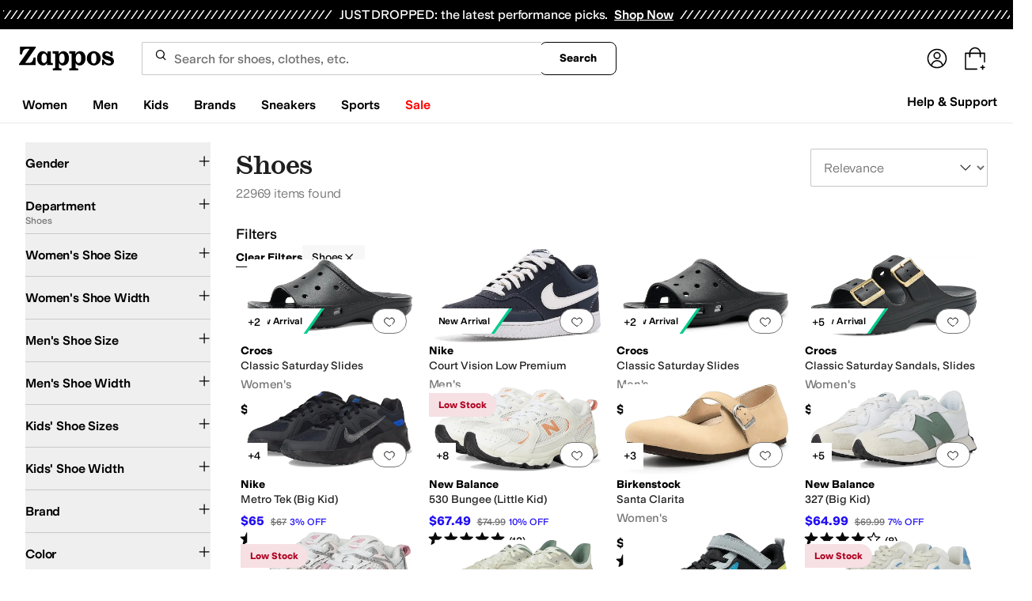

--- FILE ---
content_type: text/css
request_url: https://www.zappos.com/marty-assets/marty-zappos.4689.4f93dc3753d8730f21a6.css
body_size: 769
content:
a.cl-z{background-color:initial;border-width:0;border-bottom:1px solid var(--zapr-link-color,#003953);color:var(--zapr-link-color,#003953);display:inline-block;font-size:100%;font:700 14px var(--m-fontBase,Open Sans,sans-serif);margin-left:15px;padding:0;position:relative;text-decoration:none;text-transform:uppercase}@media (max-width:650px){a.cl-z{display:none}}a.cl-z:hover{cursor:pointer}@media (max-width:650px){a.cl-z{font-size:14px}}a.cl-z:visited{color:var(--zapr-link-color,#003953)}a.cl-z:hover{border-color:#210ef4;color:#210ef4}html[data-marketplace=Zappos] a.cl-z{text-transform:none}a.cl-z:before{background-image:url(https://m.media-amazon.com/images/G/01/zappos/melody/melody-sprite.2021.09.16._TTH_.svg);background-position:-25px -35px;background-repeat:no-repeat;content:"";height:14px;margin-left:-15px;position:absolute;top:3px;width:9px}html[data-marketplace=Zappos] a.cl-z{border:none;color:#000;cursor:pointer;font-weight:400;text-decoration:underline;text-underline-offset:4px}html[data-marketplace=Zappos] a.cl-z:visited{color:#17166c}html[data-marketplace=Zappos] a.cl-z:hover{border:none;color:#210ef4;text-decoration:underline}html[data-marketplace=Zappos] a.cl-z:focus{outline:1px solid #210ef4;text-decoration:underline}html[data-marketplace=Zappos] a.cl-z:disabled{color:#b9b9b9}html[data-marketplace=Zappos]:where([data-theme=zapr25]) a.cl-z:visited{color:var(--zapr-link-color)}html[data-marketplace=Zappos]:where([data-theme=zapr25]) a.cl-z:hover:not(:disabled){color:var(--zapr-link-color);text-decoration-thickness:2px}html[data-marketplace=Zappos]:where([data-theme=zapr25]) a.cl-z:focus{outline:none}html[data-marketplace=Zappos]:where([data-theme=zapr25]) a.cl-z:focus-visible{outline:var(--focus-outline);outline-offset:var(--focus-outline-offset)}.hl-z{color:#1f1f1f;line-height:1.5;font:400 14px var(--m-fontBase,Open Sans,sans-serif);margin:0 auto}@media (min-width:651px){.hl-z{max-width:1440px;padding:0 10px}}.hl-z h1{color:#1f1f1f;font:400 28px var(--m-fontBase,Open Sans,sans-serif)}@media (max-width:650px){.hl-z h1{font-size:24px}}@media (min-width:651px){.hl-z h1{text-align:center}}@media (max-width:650px){.hl-z h1{text-indent:20px}}.hl-z .il-z{color:#1f1f1f;line-height:1.5;font:400 14px var(--m-fontBase,Open Sans,sans-serif);margin:0 auto;padding-top:12px;text-align:center}.hl-z .il-z a{background-color:initial;border-width:0;border-bottom:1px solid var(--zapr-link-color,#003953);color:var(--zapr-link-color,#003953);display:inline-block;font-size:100%;font:400 14px var(--m-fontBase,Open Sans,sans-serif);padding:0;text-decoration:none}.hl-z .il-z a:hover{cursor:pointer}.hl-z .il-z a:visited{color:var(--zapr-link-color,#003953)}.hl-z .il-z a:hover{border-color:#210ef4;color:#210ef4}html[data-marketplace=Zappos] .hl-z .il-z a{border:none;color:#000;cursor:pointer;font-weight:400;text-decoration:underline;text-underline-offset:4px}html[data-marketplace=Zappos] .hl-z .il-z a:visited{color:#17166c}html[data-marketplace=Zappos] .hl-z .il-z a:hover{border:none;color:#210ef4;text-decoration:underline}html[data-marketplace=Zappos] .hl-z .il-z a:focus{outline:1px solid #210ef4;text-decoration:underline}html[data-marketplace=Zappos] .hl-z .il-z a:disabled{color:#b9b9b9}html[data-marketplace=Zappos]:where([data-theme=zapr25]) .hl-z .il-z a:visited{color:var(--zapr-link-color)}html[data-marketplace=Zappos]:where([data-theme=zapr25]) .hl-z .il-z a:hover:not(:disabled){color:var(--zapr-link-color);text-decoration-thickness:2px}html[data-marketplace=Zappos]:where([data-theme=zapr25]) .hl-z .il-z a:focus{outline:none}html[data-marketplace=Zappos]:where([data-theme=zapr25]) .hl-z .il-z a:focus-visible{outline:var(--focus-outline);outline-offset:var(--focus-outline-offset)}@media (min-width:651px){.hl-z .il-z{max-width:640px}}.hl-z img{display:block;margin:0 auto}.jl-z{display:-moz-flex;display:flex;-moz-justify-content:space-between;justify-content:space-between;margin:0 auto;padding:25px 0}.jl-z a{background-color:initial;border-width:0;color:var(--zapr-link-color,#003953);font-size:100%;font:600 14px var(--m-fontBase,Open Sans,sans-serif);padding:0}.jl-z a,.jl-z a:hover{cursor:pointer}.jl-z a:visited{color:var(--zapr-link-color,#003953)}.jl-z a:hover{color:#000}@media (min-width:651px){.jl-z{width:500px}}@media (max-width:650px){.jl-z{-moz-align-items:center;align-items:center;-moz-flex-direction:column;flex-direction:column;width:100%}.jl-z a{margin-top:15px}.jl-z a:first-child{margin-top:0}}em.FC-z{background-color:var(--color-surface-surface-info);border-radius:100px;color:var(--color-text-text-accent);font-size:12px;font-style:normal;font-weight:700;letter-spacing:-.01em;padding:4px 12px;text-align:center;word-spacing:-.03em}

--- FILE ---
content_type: text/css
request_url: https://www.zappos.com/marty-assets/marty-zappos.8809.4f93dc3753d8730f21a6.css
body_size: 5167
content:
.yS-z{box-sizing:border-box;max-width:640px}.yS-z input{appearance:textfield;background:#fff;border:2px solid #ddd;border-radius:4px;box-shadow:none;color:#1f1f1f;display:block;line-height:1.35;padding:8px 12px;transition:border .3s ease 0s;width:100%}.yS-z input,.yS-z input::placeholder{font:400 16px var(--m-fontBase,Open Sans,sans-serif)}.yS-z input::placeholder{color:#707070;opacity:1}html[data-marketplace=Zappos]:where([data-theme=zapr25]) .yS-z input::placeholder{color:#161616;color:#757575;font-family:var(--font-family-sans);font-size:16px;font-weight:300;letter-spacing:-.01em;line-height:135%}html[data-marketplace=Zappos]:where([data-theme=zapr25]) .yS-z input{color:#161616;font-family:var(--font-family-sans);font-size:16px;font-weight:400;letter-spacing:-.01em;line-height:135%}.yS-z input:-moz-placeholder,.yS-z input::-moz-placeholder{line-height:41px;line-height:calc(200% - 8px)}.yS-z input::-webkit-inner-spin-button,.yS-z input::-webkit-outer-spin-button{appearance:none;margin:0}.yS-z input.zS-z{border-color:#ce144b}.yS-z input .AS-z,.yS-z input:disabled{background-color:#f5f5f5;color:#b0b0b0;cursor:not-allowed}html[data-marketplace=Zappos] .yS-z input{border-radius:8px}html[data-marketplace=Zappos]:where([data-theme=zapr25]) .yS-z input{border-radius:2px;border-width:1px}.BS-z{padding:0 12px 18px 18px}.CS-z{color:#ce144b}.DS-z{background:#f5f5f5;display:flex;justify-content:flex-end;padding:8px}.DS-z button:first-child{background:#0000;border:2px solid var(--zapr-link-color,#003953);border-radius:4px;color:var(--zapr-link-color,#003953);cursor:pointer;font:700 14px/120% var(--m-fontBase,Open Sans,sans-serif);margin-right:12px;padding:12px 24px;text-align:center;text-decoration:none;text-transform:uppercase;touch-action:manipulation;transition:all .3s ease 0s;-webkit-user-select:none;user-select:none}html[data-marketplace=Zappos]:where([data-theme=zapr25]) .DS-z button:first-child{font-family:modern-gothic-web,modern-gothic-fallback,system-ui,-apple-system,sans-serif,Apple Color Emoji,Segoe UI Emoji,Segoe UI Symbol,Noto Color Emoji;font-size:14px}.DS-z button:first-child:hover{background:#210ef4;border-color:#210ef4;color:#fff}.DS-z button:first-child.AS-z,.DS-z button:first-child[disabled]{background:#f5f5f5;border-color:#ddd;box-shadow:none;color:#b0b0b0;cursor:not-allowed}html[data-marketplace=Zappos] .DS-z button:first-child{border-radius:8px;border-width:1px;outline-offset:-1px;text-transform:none}html[data-marketplace=Zappos]:where([data-theme=zapr25]) .DS-z button:first-child{border-radius:2px;border-width:1px;outline-offset:inherit}html[data-marketplace=Zappos] .DS-z button:first-child{background-color:#fff;border-color:#000;border-style:solid;color:#000}html[data-marketplace=Zappos]:where([data-theme=zapr25]) .DS-z button:first-child{background-color:#fff;border-color:#000;color:#000;font-weight:500;letter-spacing:.05em;text-transform:uppercase}html[data-marketplace=Zappos] .DS-z button:first-child:hover{border-color:#210ef4;color:#210ef4}html[data-marketplace=Zappos] .DS-z button:first-child:focus{outline:2px solid #210ef4}html[data-marketplace=Zappos] .DS-z button:first-child:disabled{border-color:#b9b9b9;color:#b9b9b9}html[data-marketplace=Zappos]:where([data-theme=zapr25]) .DS-z button:first-child:hover{background:#f7f7f7;border-color:#000;color:#000}html[data-marketplace=Zappos]:where([data-theme=zapr25]) .DS-z button:first-child:active{background:#f1f1f1}html[data-marketplace=Zappos]:where([data-theme=zapr25]) .DS-z button:first-child:disabled{background-color:#f7f7f7;border-color:#c9c9c9;color:#a2a2a2}html[data-marketplace=Zappos]:where([data-theme=zapr25]) .DS-z button:first-child:focus{outline:none}html[data-marketplace=Zappos]:where([data-theme=zapr25]) .DS-z button:first-child:focus-visible{outline:var(--focus-outline);outline-offset:var(--focus-outline-offset)}.DS-z button:last-child{background:var(--zapr-link-color,#003953);border:2px solid var(--zapr-link-color,#003953);border-color:var(--zapr-link-color,#003953);border-radius:4px;color:#fff;cursor:pointer;font:700 14px/120% var(--m-fontBase,Open Sans,sans-serif);padding:12px 24px;text-align:center;text-decoration:none;text-transform:uppercase;touch-action:manipulation;transition:all .3s ease 0s;-webkit-user-select:none;user-select:none}html[data-marketplace=Zappos]:where([data-theme=zapr25]) .DS-z button:last-child{border-color:#000}.DS-z button:last-child:hover{background:#210ef4;border-color:#210ef4;color:#fff}.DS-z button:last-child.AS-z,.DS-z button:last-child[disabled]{background:#f5f5f5;border-color:#ddd;box-shadow:none;color:#b0b0b0;cursor:not-allowed}html[data-marketplace=Zappos] .DS-z button:last-child.AS-z,html[data-marketplace=Zappos] .DS-z button:last-child[disabled]{color:#fff}html[data-marketplace=Zappos] .DS-z button:last-child{border-radius:8px;border-width:1px;outline-offset:-1px;text-transform:none}html[data-marketplace=Zappos]:where([data-theme=zapr25]) .DS-z button:last-child{border-width:1px;outline-offset:inherit}html[data-marketplace=Zappos] .DS-z button:last-child{background-color:#000;border:none;color:#fff}@media (hover:hover){html[data-marketplace=Zappos] .DS-z button:last-child:hover{background-color:#210ef4;border:none;color:#fff}}html[data-marketplace=Zappos] .DS-z button:last-child:focus{outline:2px solid #210ef4}html[data-marketplace=Zappos] .DS-z button:last-child:disabled{background-color:#b9b9b9}html[data-marketplace=Zappos]:where([data-theme=zapr25]) .DS-z button:last-child{background:#000;border:1px solid #000;border-radius:2px;color:#fff;font-family:modern-gothic-web,modern-gothic-fallback,system-ui,-apple-system,sans-serif,Apple Color Emoji,Segoe UI Emoji,Segoe UI Symbol,Noto Color Emoji;font-size:14px;font-weight:500;letter-spacing:.05em;text-transform:uppercase;transition:.2s ease-out}@media (hover:hover){html[data-marketplace=Zappos]:where([data-theme=zapr25]) .DS-z button:last-child:hover{background:#2b2b2b;border:1px solid #000;color:#fff}}html[data-marketplace=Zappos]:where([data-theme=zapr25]) .DS-z button:last-child:active{background:#757575}html[data-marketplace=Zappos]:where([data-theme=zapr25]) .DS-z button:last-child:disabled{background:#e0e0e0;border:1px solid #0000;color:#a2a2a2}html[data-marketplace=Zappos]:where([data-theme=zapr25]) .DS-z button:last-child:focus{outline:none}html[data-marketplace=Zappos]:where([data-theme=zapr25]) .DS-z button:last-child:focus-visible{outline:var(--focus-outline);outline-offset:var(--focus-outline-offset)}.ES-z{display:flex;padding-top:8px}@media (max-width:650px){.ES-z{flex-direction:column}}.ES-z .FS-z{align-items:center;display:flex;flex:0 0 auto;height:158px;justify-content:center;margin-bottom:16px;margin-left:16px;padding:8px;position:relative;width:158px}.ES-z .FS-z:before{background:#0000000a;bottom:0;content:"";left:0;position:absolute;right:0;top:0;z-index:1}.ES-z .BS-z{flex:1 1 auto;width:100%}.ES-z .BS-z label{font-weight:700}.GS-z{backdrop-filter:blur(15px)}.nt-z{background:#fff;margin:0;position:relative}.nt-z.pt-z .ot-z,.nt-z:focus .ot-z,.nt-z:hover .ot-z{padding:0 5px;width:120px}.nt-z.pt-z .qt-z:after,.nt-z:focus .qt-z:after,.nt-z:hover .qt-z:after{width:12px}html[data-marketplace=Zappos] .nt-z{background:none}.qt-z{align-items:center;align-self:center;border:none;border-radius:9999px;color:#1f1f1f;cursor:pointer;display:flex;justify-content:center;line-height:1.5;font:400 14px var(--m-fontBase,Open Sans,sans-serif);max-width:100%;padding:4px;text-overflow:ellipsis;text-transform:uppercase;white-space:nowrap}.qt-z,.qt-z:before{background:#0000;overflow:hidden}.qt-z:before{content:""}.qt-z:not(.rt-z){appearance:none;background-position:right 12px center;background-repeat:no-repeat;border-radius:9999px;color:var(--color-text-text-primary);font-size:12px;text-align:left;transition:all .3s ease 0s}.qt-z:not(.rt-z):-moz-focusring{color:#0000;text-shadow:0 0 0 var(--color-text-text-primary)}.qt-z:not(.rt-z):before{animation:st-z .6s 1;background-image:url(https://m.media-amazon.com/images/G/01/zappos/melody/melody-sprite.2021.09.16._TTH_.svg);background-image:url(/marty-assets/icons-sprite-1x.cf473fdd5243809c4cdd657cd57abcf5.png);background-position:-24px -140px;background-position:-828px 0;background-repeat:no-repeat;content:"";display:inline-block;height:18px;margin:0;overflow:hidden;text-indent:9999px;transform:scale(1);transform:none;transition:transform .3s ease 0s;width:19px}@keyframes zt-z{0%{transform:scale(1)}50%{transform:scale(1.15)}to{transform:scale(1)}}@keyframes st-z{0%{opacity:0;transform:scale(0)}50%{opacity:1}90%{transform:scale(1.15)}to{transform:scale(1)}}.qt-z:not(.rt-z):before:focus,.qt-z:not(.rt-z):before:hover{transform:scale(1.15)}html[data-marketplace=Zappos] .qt-z:not(.rt-z):before{background-image:url(/marty-assets/heartFilled.75471d961f5f3baef20b164fb2a1dc42.svg);background-position:50%}html[data-marketplace=Zappos]:where([data-theme=zapr25]) .qt-z:not(.rt-z):before{background-image:url(/marty-assets/heart-filled-red.67a14e19ea55b1466a616c5b5cee43c0.svg)}@media (min-device-pixel-ratio:1.5),(min-resolution:1.5dppx){.qt-z:not(.rt-z):before{background-image:url(/marty-assets/icons-sprite-2x.49a51592299045dbe43beea868f3a168.png);background-size:872px 44px}}html[data-marketplace=Zappos]:where([data-theme=zapr25]) .qt-z:not(.rt-z):before{height:24px;width:24px}html[data-marketplace=Zappos] .qt-z:not(.rt-z).tt-z:before{background-image:url(/marty-assets/heartFilled.75471d961f5f3baef20b164fb2a1dc42.svg);background-position:50%;background-repeat:no-repeat}html[data-marketplace=Zappos]:where([data-theme=zapr25]) .qt-z:not(.rt-z).tt-z:before{background-image:url(/marty-assets/heart-filled-red.67a14e19ea55b1466a616c5b5cee43c0.svg)}html[data-marketplace=Zappos] .qt-z:not(.rt-z).tt-z:before{background-size:contain}html[data-marketplace=Zappos] .qt-z:not(.rt-z){background-color:#210ef4}html[data-marketplace=Zappos]:where([data-theme=zapr25]) .qt-z:not(.rt-z){background:none}.qt-z:before{margin:0}.qt-z:after{background-image:url(https://m.media-amazon.com/images/G/01/zappos/melody/melody-sprite.2021.09.16._TTH_.svg);background-position:-80px -328px;background-repeat:no-repeat;content:"";height:8px;transition:all .3s ease-in-out;width:14px;width:0}html[data-marketplace=Zappos] .qt-z:after{background-image:url(/marty-assets/caret-sprite-white.936357976009c4cca5f57032c6cc74f4.svg);background-position:50%;background-size:contain}html[data-marketplace=Zappos]:where([data-theme=zapr25]) .qt-z:after{background-image:url(https://m.media-amazon.com/images/G/01/zappos/melody/melody-sprite.2021.09.16._TTH_.svg);background-position:-80px -328px;background-repeat:no-repeat;height:8px;width:14px}.qt-z.rt-z:focus:before,.qt-z.rt-z:hover:before{background-image:url(/marty-assets/icons-sprite-1x.cf473fdd5243809c4cdd657cd57abcf5.png);background-position:-751px 0;background-repeat:no-repeat;height:20px;width:20px}@media (min-device-pixel-ratio:1.5),(min-resolution:1.5dppx){.qt-z.rt-z:focus:before,.qt-z.rt-z:hover:before{background-image:url(/marty-assets/icons-sprite-2x.49a51592299045dbe43beea868f3a168.png);background-size:872px 44px}}html[data-marketplace=Zappos] .qt-z.rt-z:focus:before,html[data-marketplace=Zappos] .qt-z.rt-z:hover:before{filter:invert(1)}html[data-marketplace=Zappos]:where([data-theme=zapr25]) .qt-z.rt-z:focus:before,html[data-marketplace=Zappos]:where([data-theme=zapr25]) .qt-z.rt-z:hover:before{filter:none}html[data-marketplace=Zappos] .qt-z{border:1px solid #757575}html[data-marketplace=Zappos] .qt-z:focus,html[data-marketplace=Zappos] .qt-z:hover{background-color:#210ef4;padding:4px 8px}html[data-marketplace=Zappos]:where([data-theme=zapr25]) .qt-z:focus,html[data-marketplace=Zappos]:where([data-theme=zapr25]) .qt-z:hover{background-color:#f7f7f7}.qt-z:not(.ut-z){background-color:#fff}html[data-marketplace=Zappos] .qt-z.ut-z{background-color:#210ef4;padding:4px 8px}html[data-marketplace=Zappos]:where([data-theme=zapr25]) .qt-z.ut-z{background-color:#ffe337}html[data-marketplace=Zappos] .qt-z.ut-z:before{background-image:url(/marty-assets/heart.17f367bcdf3bb773b332fa8a0f378cf0.svg);background-position:50%}html[data-marketplace=Zappos]:where([data-theme=zapr25]) .qt-z.ut-z:before{background-image:url(/marty-assets/heart-outline.019200416294bfeecb8241c621a6a21d.svg)}html[data-marketplace=Zappos] .qt-z.ut-z:before{filter:invert(1)}html[data-marketplace=Zappos]:where([data-theme=zapr25]) .qt-z.ut-z:before{filter:none;height:24px;width:24px}html[data-marketplace=Zappos] .qt-z.ut-z.tt-z:before{background-image:url(/marty-assets/heart-outline.019200416294bfeecb8241c621a6a21d.svg);background-position:50%;background-repeat:no-repeat}html[data-marketplace=Zappos]:where([data-theme=zapr25]) .qt-z.ut-z.tt-z:before{background-image:url(/marty-assets/heart-outline.019200416294bfeecb8241c621a6a21d.svg)}html[data-marketplace=Zappos] .qt-z.ut-z.tt-z:before{filter:invert(1)}html[data-marketplace=Zappos]:where([data-theme=zapr25]) .qt-z.ut-z.tt-z:before{filter:none}html[data-marketplace=Zappos]:where([data-theme=zapr25]) .qt-z{background:none;border:none}.rt-z:before{background-image:url(/marty-assets/icons-sprite-1x.cf473fdd5243809c4cdd657cd57abcf5.png);background-position:-751px 0;background-repeat:no-repeat;height:20px;width:20px}@media (min-device-pixel-ratio:1.5),(min-resolution:1.5dppx){.rt-z:before{background-image:url(/marty-assets/icons-sprite-2x.49a51592299045dbe43beea868f3a168.png);background-size:872px 44px}}html[data-marketplace=Zappos] .rt-z:before{background-image:url(/marty-assets/heart.17f367bcdf3bb773b332fa8a0f378cf0.svg);background-position:50%}html[data-marketplace=Zappos]:where([data-theme=zapr25]) .rt-z:before{background-image:url(/marty-assets/heart-outline.019200416294bfeecb8241c621a6a21d.svg);height:24px;width:24px}.rt-z:focus:before,.rt-z:hover:before{background-image:url(/marty-assets/icons-sprite-1x.cf473fdd5243809c4cdd657cd57abcf5.png);background-position:-828px 0;background-repeat:no-repeat;height:18px;width:19px}@media (min-device-pixel-ratio:1.5),(min-resolution:1.5dppx){.rt-z:focus:before,.rt-z:hover:before{background-image:url(/marty-assets/icons-sprite-2x.49a51592299045dbe43beea868f3a168.png);background-size:872px 44px}}html[data-marketplace=Zappos] .rt-z:focus:before,html[data-marketplace=Zappos] .rt-z:hover:before{background-image:url(/marty-assets/heart.17f367bcdf3bb773b332fa8a0f378cf0.svg);background-position:50%}html[data-marketplace=Zappos]:where([data-theme=zapr25]) .rt-z:focus:before,html[data-marketplace=Zappos]:where([data-theme=zapr25]) .rt-z:hover:before{background-image:url(/marty-assets/heart-outline.019200416294bfeecb8241c621a6a21d.svg);height:24px;width:24px}html[data-marketplace=Zappos] .rt-z.tt-z:before{background-image:url(/marty-assets/heart-outline.019200416294bfeecb8241c621a6a21d.svg);background-position:50%;background-repeat:no-repeat}html[data-marketplace=Zappos]:where([data-theme=zapr25]) .rt-z.tt-z:before{background-image:url(/marty-assets/heart-outline.019200416294bfeecb8241c621a6a21d.svg)}html[data-marketplace=Zappos] .rt-z.tt-z:before{background-size:contain}html[data-marketplace=Zappos] .rt-z.tt-z:focus:before,html[data-marketplace=Zappos] .rt-z.tt-z:hover:before{background-image:url(/marty-assets/heart-outline.019200416294bfeecb8241c621a6a21d.svg);background-position:50%;background-repeat:no-repeat}html[data-marketplace=Zappos]:where([data-theme=zapr25]) .rt-z.tt-z:focus:before,html[data-marketplace=Zappos]:where([data-theme=zapr25]) .rt-z.tt-z:hover:before{background-image:url(/marty-assets/heart-outline.019200416294bfeecb8241c621a6a21d.svg)}.ot-z{overflow:hidden;text-transform:none;transition:all .3s ease-in-out;width:0}html[data-marketplace=Zappos] .ot-z{color:#fff}html[data-marketplace=Zappos]:where([data-theme=zapr25]) .ot-z{color:#161616}.vt-z{background:#fff;border:1px solid #dbdbdb;box-sizing:initial;display:flex;flex-direction:column;left:auto;max-height:480px;overflow-x:hidden;overflow-y:auto;padding:0;position:absolute;right:0;top:100%;width:100%;z-index:2}.vt-z input{opacity:0;position:absolute}.vt-z input+label{cursor:pointer;line-height:1;margin-right:14px;padding:0;position:relative;vertical-align:middle}html[data-marketplace=Zappos]:where([data-theme=zapr25]) .vt-z input+label{color:#454545}.vt-z input+label:after,.vt-z input+label:before{box-sizing:initial}.vt-z input+label:before{background:#fff;border:2px solid #707070;border-radius:2px;content:"";display:inline-block;flex:0 0 auto;height:18px;margin-right:10px;transition:all .3s ease 0s;vertical-align:middle;width:18px}html[data-marketplace=Zappos] .vt-z input+label:before{border-color:#000;border-radius:4px;border-width:1px}html[data-marketplace=Zappos]:where([data-theme=zapr25]) .vt-z input+label:before{border-color:#000;border-radius:2px}html[data-marketplace=Zappos]:where([data-theme=zapr25]) .vt-z input:hover+label:before{background-color:#f7f7f7;border-color:#000}.vt-z input:checked+label:before{background:#210ef4;border-color:#210ef4}html[data-marketplace=Zappos] .vt-z input:checked+label:before{background-color:#210ef4;border-color:#210ef4}html[data-marketplace=Zappos]:where([data-theme=zapr25]) .vt-z input:checked+label:before{background-color:#000;border-color:#000}.vt-z input:active:not(:checked):not(:disabled):not(.wt-z)+label:before{border-color:#210ef4}html[data-marketplace=Zappos] .vt-z input:active:not(:checked):not(:disabled):not(.wt-z)+label:before{border-color:#000}.vt-z input:active:checked+label:before{background:#4333f6;border-color:#4333f6}html[data-marketplace=Zappos] .vt-z input:active:checked+label:before{background-color:#4333f6;border-color:#4333f6}html[data-marketplace=Zappos]:where([data-theme=zapr25]) .vt-z input:active:checked+label:before{background-color:#ffe337;border-color:#000}.vt-z input:focus+label:before{outline:2px solid #210ef4;outline-offset:1px;transition:outline 0s!important;z-index:0}html[data-marketplace=Zappos] .vt-z input:focus+label:before{outline-style:solid}:where(html[data-marketplace=Zappos][data-theme=zapr25]) .vt-z input:focus+label:before{outline-offset:var(--focus-outline-offset);outline-width:1px}html[data-marketplace=Zappos]:where([data-theme=zapr25]) .vt-z input:focus+label:before{outline-style:solid}html[data-marketplace=Zappos] .vt-z input:focus+label:before{outline-color:#210ef4}html[data-marketplace=Zappos]:where([data-theme=zapr25]) .vt-z input:focus+label:before{outline-color:var(--focus-outline-color)}.vt-z input.wt-z+label,.vt-z input:disabled+label{color:#b0b0b0}.vt-z input.wt-z+label:before,.vt-z input:disabled+label:before{border-color:#b0b0b0}html[data-marketplace=Zappos] .vt-z input.wt-z+label:before,html[data-marketplace=Zappos] .vt-z input:disabled+label:before{background-color:#f7f7f7;border-color:#757575}.vt-z input:checked+label:after{background:#0000;border-bottom:2px solid #fff;border-right:2px solid #fff;content:"";height:7px;left:7px;position:absolute;top:4.5px;transform:rotate(45deg);width:3px}html[data-marketplace=Zappos]:where([data-theme=zapr25]) .vt-z input:checked+label:after{border-bottom-width:1.5px;border-color:#fff;border-right-width:1.5px;left:8px;top:5px}.vt-z label{border-bottom:1px solid #dbdbdb;display:block;margin-bottom:4px;max-width:100%;min-height:20px;overflow:hidden;padding:14px;text-overflow:ellipsis;white-space:nowrap}.vt-z label:after,.vt-z label:before{content:none}.vt-z button,.vt-z label{color:var(--zapr-base-text-color,#000);font-weight:400;margin:0;outline-offset:-2px;text-transform:none}.vt-z input[type=checkbox]+label{outline-offset:-2px}.vt-z input[type=checkbox]:checked+label{background-color:#fff;border:1px solid #210ef4;border-left-width:6px}html[data-marketplace=Zappos] .vt-z input[type=checkbox]:checked+label{background-color:#f7f7f7;border:none;font-weight:700}.vt-z input[type=checkbox]:checked+label:after,.vt-z input[type=checkbox]:checked+label:before{content:none}.xt-z.xt-z{margin:0;padding:14px}.xt-z.xt-z:before{content:none}.yt-z{background-color:initial;background:#fff;border:0;color:var(--zapr-link-color,#003953);display:block;font-size:100%;font:700 14px var(--m-fontBase,Open Sans,sans-serif);margin:0 auto 8px;padding:14px 14px 14px 40px;position:relative;text-align:left;text-decoration:none;text-transform:uppercase;width:inherit}@media (max-width:650px){.yt-z{font-size:14px}}.yt-z:visited{color:var(--zapr-link-color,#003953)}.yt-z:hover{border-color:#210ef4;color:#210ef4}html[data-marketplace=Zappos] .yt-z{text-transform:none}@media (min-width:651px){.yt-z{padding-right:12px}}.yt-z:hover{cursor:pointer}html[data-marketplace=Zappos]:where([data-theme=zapr25]) .yt-z:hover{color:#161616;text-decoration:underline}.yt-z:after,.yt-z:before{background:var(--zapr-base-text-color,#000);content:"";display:inline-block;height:14px;left:23px;position:absolute;top:16px;width:2px}.yt-z:after{transform:rotate(90deg)}.CD-z{flex:0 0 auto;margin:0;padding-top:277px;position:relative}.CD-z a{box-sizing:inherit;display:block;text-decoration:none}html[data-marketplace=Zappos] .CD-z a{text-decoration:underline}html[data-marketplace=Zappos]:where([data-theme=zapr25]) .CD-z a{text-underline-offset:4px}html[data-marketplace=Zappos]:where([data-theme=zapr25]) .CD-z a:hover{text-decoration-thickness:2px}.CD-z p{line-height:normal;margin:0}@media (max-width:1440px){.CD-z{padding-top:18.5vw}}@media (max-width:1024px){.CD-z{padding-top:28.5vw}}@media (max-width:650px){.CD-z{padding-top:37vw}}.DD-z{bottom:8px;left:8px;position:absolute;right:8px;top:8px}@media (max-width:650px){.DD-z{bottom:4px;left:4px;right:4px;top:4px}}.DD-z:not(.ED-z):before{background-color:#0000000a;bottom:0;content:"";left:0;pointer-events:none;position:absolute;right:0;top:0;z-index:1}.DD-z>div{height:100%;width:100%}.DD-z>div>picture>img{left:50%;max-height:calc(100% - 8px);max-width:calc(100% - 24px);position:absolute;top:50%;transform:translate(-50%,-50%)}.ED-z:before{background:none}.FD-z{bottom:42px;margin-bottom:15px;width:100%}@media (max-width:1024px){.FD-z{bottom:24px}}@media (min-width:651px){.FD-z{margin-bottom:30px}}@media (min-width:1025px){.GD-z{padding-top:20vw}.GD-z .DD-z img{max-height:calc(100% - 2vh);max-width:100%}}.HD-z{margin-bottom:8px;padding-left:8px;padding-right:8px;padding-top:377px;width:25%}.HD-z,.HD-z:focus,.HD-z:hover{border:none}.HD-z .ID-z{bottom:95px;left:8px;right:8px;top:8px}@media (min-width:1233px){.HD-z:nth-of-type(-n+5){-moz-order:1;order:1}.HD-z:nth-of-type(n+5){-moz-order:5;order:5}.HD-z:nth-of-type(n+15){-moz-order:7;order:7}}@media (max-width:1232px) and (min-width:1025px){.HD-z{margin-bottom:24px;padding-top:30vw;width:33.3333333333%}.HD-z:nth-of-type(-n+4){-moz-order:1;order:1}.HD-z:nth-of-type(n+4){-moz-order:5;order:5}.HD-z:nth-of-type(n+11){-moz-order:7;order:7}}@media (max-width:1024px) and (min-width:651px){.HD-z{margin-bottom:20px;padding-left:5px;padding-right:5px;padding-top:40vw;width:50%}.HD-z .ID-z{left:5px;right:5px;top:5px}.HD-z:nth-of-type(-n+3){-moz-order:1;order:1}.HD-z:nth-of-type(n+3){-moz-order:5;order:5}.HD-z:nth-of-type(n+8){-moz-order:7;order:7}}@media (max-width:768px){.HD-z{padding-top:55vw}}@media (max-width:414px){.HD-z{padding-left:2.5px;padding-right:2.5px}.HD-z .ID-z{left:2.5px;right:2.5px;top:5px}.HD-z .ID-z img{max-height:calc(100% - 32px);max-width:calc(100% - 8px);top:calc(50% + 9px)}}@media (max-width:650px){.HD-z{width:50%}.HD-z:nth-of-type(-n+2){-moz-order:1;order:1}.HD-z:nth-of-type(n+3){-moz-order:3;order:3}.HD-z:nth-of-type(n+7){-moz-order:7;order:7}}.HD-z div.JD-z{height:88px;padding:0}.HD-z.KD-z .ID-z,.HD-z.KD-z.LD-z .ID-z,.HD-z.LD-z .ID-z{bottom:185px}.HD-z.KD-z .JD-z,.HD-z.KD-z.LD-z .JD-z,.HD-z.LD-z .JD-z{height:185px}.MD-z{display:inline-block;padding-top:100px;width:33%}.MD-z .ID-z{bottom:50px}.MD-z .ID-z img{max-height:100%;max-width:100%}.MD-z .JD-z{height:100%!important}@media (max-width:650px){.MD-z{padding-bottom:8px;width:33%}.MD-z .JD-z{padding-left:8px}}.ND-z{outline:2px solid #210ef4;outline-offset:-1px;transition:outline 0s!important;z-index:1}html[data-marketplace=Zappos] .ND-z{outline-style:solid}:where(html[data-marketplace=Zappos][data-theme=zapr25]) .ND-z{outline-offset:var(--focus-outline-offset);outline-width:1px}html[data-marketplace=Zappos]:where([data-theme=zapr25]) .ND-z{outline-style:solid}html[data-marketplace=Zappos] .ND-z{outline-color:#210ef4}html[data-marketplace=Zappos]:where([data-theme=zapr25]) .ND-z{outline-color:var(--focus-outline-color)}@media (max-width:650px){.OD-z .PD-z{display:none}.OD-z .QD-z{text-decoration:line-through}}.RD-z{left:0;padding:0 8px;position:absolute;right:0;z-index:2}@media (min-width:1025px){.RD-z{bottom:112px}}@media (max-width:1024px){.RD-z{bottom:100px}}@media (max-width:650px){.RD-z{bottom:94px;padding:0 4px}}.SD-z{box-sizing:border-box;position:relative}.SD-z *,.SD-z :after,.SD-z :before{box-sizing:inherit}.SD-z img{max-width:100%}.SD-z .JD-z{height:112px;padding:12px;text-align:left}@media (max-width:1024px){.SD-z .JD-z{height:100px;padding:6px}}@media (max-width:650px){.SD-z .JD-z{height:112px;padding:3px}}.SD-z .JD-z p{line-height:normal}.SD-z:hover .TD-z,.SD-z:hover .UD-z{color:#210ef4;text-decoration:underline}html[data-marketplace=Zappos] .SD-z:hover .TD-z,html[data-marketplace=Zappos] .SD-z:hover .UD-z{color:#210ef4}html[data-marketplace=Zappos]:where([data-theme=zapr25]) .SD-z:hover .TD-z,html[data-marketplace=Zappos]:where([data-theme=zapr25]) .SD-z:hover .UD-z{color:#161616;text-decoration-thickness:2px}.SD-z .VD-z:after{bottom:0;content:"";height:130px;left:0;position:absolute;width:100%;z-index:1}.VD-z{min-height:1px}.VD-z:focus{outline:none}.WD-z .JD-z{height:147px}@media (max-width:1024px){.WD-z .JD-z{height:135px}}.WD-z .ID-z{bottom:132px}@media (max-width:1024px){.WD-z .ID-z{bottom:120px}}@media (max-width:650px){.WD-z .ID-z{bottom:114px}.XD-z{padding-top:37vw;width:33.3333333333%}}.XD-z img{max-width:calc(100% - 24px)}.YD-z{width:25%}@media (max-width:1024px){.YD-z{width:50%}.YD-z:nth-child(n+5){display:none}}@media (max-width:650px){.YD-z{margin:0;padding-top:56.5vw;width:50%}.YD-z:nth-child(n+5){display:none}}.ZD-z{margin:0;padding-top:29vw;width:25%}@media (min-width:1440px){.ZD-z{padding-top:424px}}@media (max-width:768px){.ZD-z:nth-child(n+8){display:none}}@media (max-width:650px){.ZD-z{padding-top:58.5vw;width:50%}.ZD-z:nth-child(n+8){display:none}}.ID-z{background:#fff;bottom:112px;width:100%}.ID-z img{backface-visibility:hidden;-webkit-backface-visibility:hidden;max-height:calc(100% - 8px);max-width:calc(100% - 24px)}.ID-z ._D-z,.ID-z>span{height:100%;left:0;position:absolute;top:0;width:100%}.ID-z ._D-z>div{bottom:0;left:0;margin:auto;position:absolute;right:0;top:0}.ID-z .aE-z{max-height:100%;max-width:100%}.TD-z,.UD-z,.bE-z{max-width:100%;overflow:hidden;text-overflow:ellipsis;white-space:nowrap}.TD-z{background-color:initial;border-width:0;color:#1f1f1f;font-size:100%;line-height:1.5;font:400 14px var(--m-fontBase,Open Sans,sans-serif);padding:0}.TD-z,.TD-z:hover{cursor:pointer}html[data-marketplace=Zappos]:where([data-theme=zapr25]) .TD-z{color:#161616;font-family:var(--font-family-sans);font-size:14px;font-weight:500;letter-spacing:-.01em;line-height:120%}.TD-z:hover{text-decoration:underline}.TD-z:hover,html[data-marketplace=Zappos] .TD-z:hover{color:#210ef4}html[data-marketplace=Zappos]:where([data-theme=zapr25]) .TD-z:hover{color:#161616;text-decoration-thickness:2px}.UD-z,.bE-z{font:400 14px var(--m-fontBase,Open Sans,sans-serif);font-weight:600}.UD-z,.bE-z{color:#1f1f1f;line-height:1.5}.UD-z{background-color:initial;border-width:0;font-size:100%;font:400 14px var(--m-fontBase,Open Sans,sans-serif);font-weight:600;max-width:100%;overflow:hidden;padding:0;text-overflow:ellipsis;white-space:nowrap}.UD-z,.UD-z:hover{cursor:pointer}html[data-marketplace=Zappos]:where([data-theme=zapr25]) .UD-z{color:#161616;font-family:var(--font-family-sans);font-size:14px;font-weight:500;letter-spacing:-.01em;line-height:120%}.UD-z:hover{text-decoration:underline}.UD-z:hover,html[data-marketplace=Zappos] .UD-z:hover{color:#210ef4}html[data-marketplace=Zappos]:where([data-theme=zapr25]) .UD-z:hover{color:#161616;text-decoration-thickness:2px}.cE-z{-moz-align-items:center;align-items:center;display:-moz-flex;display:flex;flex-wrap:wrap;height:20px;overflow:hidden}.dE-z{color:#1f1f1f;color:var(--zapr-price-color,#035d59);line-height:1.5;font:400 14px var(--m-fontBase,Open Sans,sans-serif)}.eE-z{color:#ce144b}.QD-z{color:#1f1f1f;color:#707070;line-height:1.5;font:400 11px var(--m-fontBase,Open Sans,sans-serif);margin-left:10px}.fE-z,.gE-z{border-radius:2px;color:#1f1f1f;line-height:1.5;font:400 12px var(--m-fontBase,Open Sans,sans-serif);left:4px;padding:2px 4px;position:absolute;top:4px;z-index:2}.gE-z{background-color:#fff;color:#1f1f1f}.fE-z{background-color:#210ef41a;color:#210ef4}.hE-z{background:#0000;border:none;color:#707070;cursor:pointer;display:block;font-size:15px;height:44px;max-width:100px;min-width:44px;overflow:hidden;padding:0;position:relative;text-align:left;text-indent:22px;width:100%;z-index:2}@media (max-width:650px){.hE-z{margin-top:.75em}}.hE-z:before{background-image:url(https://m.media-amazon.com/images/G/01/zappos/melody/melody-sprite.2021.09.16._TTH_.svg);background-position:-4px -140px;background-repeat:no-repeat;border:none;content:"";cursor:pointer;display:block;height:14px;position:absolute;top:calc(50% - 6px);width:16px}@keyframes iE-z{0%{transform:scale(1)}50%{transform:scale(1.15)}to{transform:scale(1)}}@keyframes kE-z{0%{opacity:0;transform:scale(0)}50%{opacity:1}90%{transform:scale(1.15)}to{transform:scale(1)}}.hE-z:before:hover{animation:iE-z .6s infinite;outline:none}.hE-z.jE-z:before{animation:kE-z .6s 1;background-image:url(https://m.media-amazon.com/images/G/01/zappos/melody/melody-sprite.2021.09.16._TTH_.svg);background-position:-24px -140px;background-repeat:no-repeat;height:14px;transform:scale(1);transition:transform .3s ease 0s;width:16px}.hE-z.jE-z:before:focus,.hE-z.jE-z:before:hover{transform:scale(1.15)}.hE-z:not(.jE-z) :hover:before{animation:iE-z .6s infinite;outline:none}.lE-z{width:100%}.mE-z{-moz-flex:0 0 21%;flex:0 0 21%}@media (max-width:1024px){.mE-z{-moz-flex:0 0 31%;flex:0 0 31%}}@media (max-width:650px){.mE-z{-moz-flex:0 0 41%;flex:0 0 41%}}.mE-z a{background-color:initial;border-width:0;border-bottom:1px solid #0000;color:var(--zapr-link-color,#003953);display:inline;font-size:100%;font:400 14px var(--m-fontBase,Open Sans,sans-serif);padding:0;text-decoration:none}.mE-z a:hover{cursor:pointer}.mE-z a:hover,.mE-z a:visited{color:var(--zapr-link-color,#003953)}.mE-z a:hover{border-color:var(--zapr-link-color,#003953)}html[data-marketplace=Zappos] .mE-z a{border:none;color:#000;cursor:pointer;font-weight:400;text-decoration:underline;text-underline-offset:4px}html[data-marketplace=Zappos] .mE-z a:visited{color:#17166c}html[data-marketplace=Zappos] .mE-z a:hover{border:none;color:#210ef4;text-decoration:underline}html[data-marketplace=Zappos] .mE-z a:focus{outline:1px solid #210ef4;text-decoration:underline}html[data-marketplace=Zappos] .mE-z a:disabled{color:#b9b9b9}html[data-marketplace=Zappos]:where([data-theme=zapr25]) .mE-z a:visited{color:var(--zapr-link-color)}html[data-marketplace=Zappos]:where([data-theme=zapr25]) .mE-z a:hover:not(:disabled){color:var(--zapr-link-color);text-decoration-thickness:2px}html[data-marketplace=Zappos]:where([data-theme=zapr25]) .mE-z a:focus{outline:none}html[data-marketplace=Zappos]:where([data-theme=zapr25]) .mE-z a:focus-visible{outline:var(--focus-outline);outline-offset:var(--focus-outline-offset)}.mE-z a:hover .TD-z,.mE-z a:hover .UD-z{text-decoration:none}.mE-z .JD-z{height:137px;text-align:center}.mE-z .ID-z{bottom:137px}.mE-z .QD-z,.mE-z .TD-z,.mE-z .UD-z,.mE-z .dE-z{font-family:var(--m-fontSecondary,var(--m-fontBase,Open Sans,sans-serif));font-size:20px;font-weight:400}.mE-z .cE-z{height:45px}.mE-z .dE-z{color:#000}.mE-z .QD-z,.mE-z .dE-z{font-size:18px;width:100%}.mE-z .QD-z{margin-left:0}.nE-z{-moz-flex:0 0 25%;flex:0 0 25%;padding-top:25%;width:100%}@media (max-width:1024px){.nE-z{-moz-flex:0 0 50vw;flex:0 0 50vw;flex-wrap:wrap;padding-top:50%;width:100%}}.nE-z a{background-color:initial;border-width:0;border-bottom:1px solid #0000;color:var(--zapr-link-color,#003953);display:inline;font-size:100%;font:400 14px var(--m-fontBase,Open Sans,sans-serif);padding:0;text-decoration:none}.nE-z a:hover{cursor:pointer}.nE-z a:hover,.nE-z a:visited{color:var(--zapr-link-color,#003953)}.nE-z a:hover{border-color:var(--zapr-link-color,#003953)}html[data-marketplace=Zappos] .nE-z a{border:none;color:#000;cursor:pointer;font-weight:400;text-decoration:underline;text-underline-offset:4px}html[data-marketplace=Zappos] .nE-z a:visited{color:#17166c}html[data-marketplace=Zappos] .nE-z a:hover{border:none;color:#210ef4;text-decoration:underline}html[data-marketplace=Zappos] .nE-z a:focus{outline:1px solid #210ef4;text-decoration:underline}html[data-marketplace=Zappos] .nE-z a:disabled{color:#b9b9b9}html[data-marketplace=Zappos]:where([data-theme=zapr25]) .nE-z a:visited{color:var(--zapr-link-color)}html[data-marketplace=Zappos]:where([data-theme=zapr25]) .nE-z a:hover:not(:disabled){color:var(--zapr-link-color);text-decoration-thickness:2px}html[data-marketplace=Zappos]:where([data-theme=zapr25]) .nE-z a:focus{outline:none}html[data-marketplace=Zappos]:where([data-theme=zapr25]) .nE-z a:focus-visible{outline:var(--focus-outline);outline-offset:var(--focus-outline-offset)}.nE-z a:hover .TD-z,.nE-z a:hover .UD-z{text-decoration:none}.nE-z .JD-z{background:#fff;height:100px;text-align:center}@media (max-width:650px){.nE-z .JD-z{padding:4px}}.nE-z .ID-z{bottom:100px;left:0;right:0;top:0}.nE-z .TD-z,.nE-z .UD-z,.nE-z .dE-z{color:#1f1f1f;line-height:1.5;font:400 14px var(--m-fontBase,Open Sans,sans-serif)}.nE-z .TD-z{font-weight:700}.nE-z .cE-z{display:inline-block}.nE-z .QD-z{color:#1f1f1f;color:#707070;line-height:1.5;font:400 12px var(--m-fontBase,Open Sans,sans-serif);text-decoration:line-through}.nE-z .eE-z{color:#1f1f1f;color:#ce144b;line-height:1.5;font:400 16px var(--m-fontBase,Open Sans,sans-serif)}.nE-z .hE-z{bottom:0;height:20px;left:50%;margin:auto;min-width:30px;position:absolute;transform:translate(-50%,-50%);width:30px}@media (max-width:1024px){.nE-z .hE-z{bottom:5px}}.nE-z .hE-z.jE-z:before{animation:kE-z .6s 1;background-image:url(https://m.media-amazon.com/images/G/01/zappos/melody/melody-sprite.2021.09.16._TTH_.svg);background-position:-24px -140px;background-repeat:no-repeat;height:14px;transform:scale(1);transition:transform .3s ease 0s;width:16px}.nE-z .hE-z.jE-z:before:focus,.nE-z .hE-z.jE-z:before:hover{transform:scale(1.15)}@media (max-width:650px){.SD-z .oE-z{margin-left:-12px;transform:scale(.75)}}.pE-z{margin-top:-54px;position:absolute;z-index:3}.pE-z button:before{display:none}@media (min-width:651px){.pE-z{left:15px;right:15px}}@media (max-width:650px){.pE-z>div{padding:0;width:100%}.pE-z>div button{font-size:10.92px}}

--- FILE ---
content_type: text/css
request_url: https://www.zappos.com/marty-assets/marty-zappos.components-landing-VipPrimeLink.4f93dc3753d8730f21a6.css
body_size: 1746
content:
@media (max-width:650px){.hq-z{background-color:#c1e6ee;background-position-x:calc(100% + 330px);background-position-y:-45px;background-repeat:no-repeat;background-size:auto 100%;margin-top:-24px;padding:24px}.hq-z:before{background-color:#ffffffd9;border-radius:4px;bottom:16px;content:"";left:8px;position:absolute;right:8px;top:16px}}.hq-z{box-sizing:border-box;display:flex;flex-direction:column}@media (min-width:651px){.hq-z{background-image:none!important;max-width:600px;padding:16px}}.hq-z h2{color:#1f1f1f;font:400 28px var(--m-fontBase,Open Sans,sans-serif)}@media (max-width:650px){.hq-z h2{font-size:24px;text-align:center;z-index:1}}.iq-z{background-color:#fff;max-width:500px}.iq-z .jq-z{background-color:#f5f5f5;justify-content:flex-end;padding:12px}.iq-z .kq-z{margin:12px}@media (max-width:650px){.iq-z .lq-z{height:200px;margin:20px 0 10px}}.jq-z{display:flex;padding:12px 0;z-index:1}@media (max-width:650px){.jq-z{flex-direction:column}}.mq-z{background:var(--zapr-link-color,#003953);border:2px solid var(--zapr-link-color,#003953);border-color:var(--zapr-link-color,#003953);border-radius:4px;color:#fff;cursor:pointer;display:inline-block;font:700 14px/120% var(--m-fontBase,Open Sans,sans-serif);padding:12px 24px;text-align:center;text-decoration:none;text-transform:uppercase;touch-action:manipulation;transition:all .3s ease 0s;-webkit-user-select:none;user-select:none}html[data-marketplace=Zappos]:where([data-theme=zapr25]) .mq-z{border-color:#000}.mq-z:hover{background:#210ef4;border-color:#210ef4;color:#fff}.mq-z.nq-z,.mq-z[disabled]{background:#f5f5f5;border-color:#ddd;box-shadow:none;color:#b0b0b0;cursor:not-allowed}html[data-marketplace=Zappos] .mq-z.nq-z,html[data-marketplace=Zappos] .mq-z[disabled]{color:#fff}html[data-marketplace=Zappos] .mq-z{border-radius:8px;border-width:1px;outline-offset:-1px;text-transform:none}html[data-marketplace=Zappos]:where([data-theme=zapr25]) .mq-z{border-width:1px;outline-offset:inherit}html[data-marketplace=Zappos] .mq-z{background-color:#000;border:none;color:#fff}@media (hover:hover){html[data-marketplace=Zappos] .mq-z:hover{background-color:#210ef4;border:none;color:#fff}}html[data-marketplace=Zappos] .mq-z:focus{outline:2px solid #210ef4}html[data-marketplace=Zappos] .mq-z:disabled{background-color:#b9b9b9}html[data-marketplace=Zappos]:where([data-theme=zapr25]) .mq-z{background:#000;border:1px solid #000;border-radius:2px;color:#fff;font-family:modern-gothic-web,modern-gothic-fallback,system-ui,-apple-system,sans-serif,Apple Color Emoji,Segoe UI Emoji,Segoe UI Symbol,Noto Color Emoji;font-size:14px;font-weight:500;letter-spacing:.05em;text-transform:uppercase;transition:.2s ease-out}@media (hover:hover){html[data-marketplace=Zappos]:where([data-theme=zapr25]) .mq-z:hover{background:#2b2b2b;border:1px solid #000;color:#fff}}html[data-marketplace=Zappos]:where([data-theme=zapr25]) .mq-z:active{background:#757575}html[data-marketplace=Zappos]:where([data-theme=zapr25]) .mq-z:disabled{background:#e0e0e0;border:1px solid #0000;color:#a2a2a2}html[data-marketplace=Zappos]:where([data-theme=zapr25]) .mq-z:focus{outline:none}html[data-marketplace=Zappos]:where([data-theme=zapr25]) .mq-z:focus-visible{outline:var(--focus-outline);outline-offset:var(--focus-outline-offset)}@media (max-width:650px){.mq-z{order:0}}.oq-z{background:#0000;border:2px solid var(--zapr-link-color,#003953);border-radius:4px;color:var(--zapr-link-color,#003953);cursor:pointer;font:700 14px/120% var(--m-fontBase,Open Sans,sans-serif);margin-right:8px;padding:12px 24px;text-align:center;text-decoration:none;text-transform:uppercase;touch-action:manipulation;transition:all .3s ease 0s;-webkit-user-select:none;user-select:none}html[data-marketplace=Zappos]:where([data-theme=zapr25]) .oq-z{font-family:modern-gothic-web,modern-gothic-fallback,system-ui,-apple-system,sans-serif,Apple Color Emoji,Segoe UI Emoji,Segoe UI Symbol,Noto Color Emoji;font-size:14px}.oq-z:hover{background:#210ef4;border-color:#210ef4;color:#fff}.oq-z.nq-z,.oq-z[disabled]{background:#f5f5f5;border-color:#ddd;box-shadow:none;color:#b0b0b0;cursor:not-allowed}html[data-marketplace=Zappos] .oq-z{border-radius:8px;border-width:1px;outline-offset:-1px;text-transform:none}html[data-marketplace=Zappos]:where([data-theme=zapr25]) .oq-z{border-radius:2px;border-width:1px;outline-offset:inherit}html[data-marketplace=Zappos] .oq-z{background-color:#fff;border-color:#000;border-style:solid;color:#000}html[data-marketplace=Zappos]:where([data-theme=zapr25]) .oq-z{background-color:#fff;border-color:#000;color:#000;font-weight:500;letter-spacing:.05em;text-transform:uppercase}html[data-marketplace=Zappos] .oq-z:hover{border-color:#210ef4;color:#210ef4}html[data-marketplace=Zappos] .oq-z:focus{outline:2px solid #210ef4}html[data-marketplace=Zappos] .oq-z:disabled{border-color:#b9b9b9;color:#b9b9b9}html[data-marketplace=Zappos]:where([data-theme=zapr25]) .oq-z:hover{background:#f7f7f7;border-color:#000;color:#000}html[data-marketplace=Zappos]:where([data-theme=zapr25]) .oq-z:active{background:#f1f1f1}html[data-marketplace=Zappos]:where([data-theme=zapr25]) .oq-z:disabled{background-color:#f7f7f7;border-color:#c9c9c9;color:#a2a2a2}html[data-marketplace=Zappos]:where([data-theme=zapr25]) .oq-z:focus{outline:none}html[data-marketplace=Zappos]:where([data-theme=zapr25]) .oq-z:focus-visible{outline:var(--focus-outline);outline-offset:var(--focus-outline-offset)}@media (max-width:650px){.oq-z{margin-right:0;margin-top:16px;order:1}}.pq-z{overflow:hidden;position:fixed}.lq-z{align-items:center;display:flex;justify-content:space-around;max-width:500px;width:calc(100% - 10px)}@media (min-width:651px){.lq-z{height:150px}}@media (max-width:650px){.lq-z{flex-direction:column;margin:40px 0 35px}}.qq-z path{fill:#000}@media (min-width:651px){.qq-z{transform:scale(2.5)}.rq-z{transform:scale(2)}}@media (max-width:650px){.qq-z{transform:scale(2)}.rq-z{transform:scale(1.5)}}.rq-z path:first-child{fill:#000}.rq-z path:last-child{fill:#210ef4}.sq-z{color:#210ef4;font-size:64px}@media (min-width:651px){.sq-z{margin-left:-15px}}.kq-z{max-width:500px;position:relative}@media (max-width:650px){.kq-z{text-align:center}}.kq-z p{color:#1f1f1f;line-height:1.5;font:400 14px var(--m-fontBase,Open Sans,sans-serif);padding:12px 0}.kq-z p a{background-color:initial;border-width:0;border-bottom:1px solid var(--zapr-link-color,#003953);color:var(--zapr-link-color,#003953);display:inline-block;font-size:100%;font:400 14px var(--m-fontBase,Open Sans,sans-serif);padding:0;text-decoration:none}.kq-z p a:hover{cursor:pointer}.kq-z p a:visited{color:var(--zapr-link-color,#003953)}.kq-z p a:hover{border-color:#210ef4;color:#210ef4}html[data-marketplace=Zappos] .kq-z p a{border:none;color:#000;cursor:pointer;font-weight:400;text-decoration:underline;text-underline-offset:4px}html[data-marketplace=Zappos] .kq-z p a:visited{color:#17166c}html[data-marketplace=Zappos] .kq-z p a:hover{border:none;color:#210ef4;text-decoration:underline}html[data-marketplace=Zappos] .kq-z p a:focus{outline:1px solid #210ef4;text-decoration:underline}html[data-marketplace=Zappos] .kq-z p a:disabled{color:#b9b9b9}html[data-marketplace=Zappos]:where([data-theme=zapr25]) .kq-z p a:visited{color:var(--zapr-link-color)}html[data-marketplace=Zappos]:where([data-theme=zapr25]) .kq-z p a:hover:not(:disabled){color:var(--zapr-link-color);text-decoration-thickness:2px}html[data-marketplace=Zappos]:where([data-theme=zapr25]) .kq-z p a:focus{outline:none}html[data-marketplace=Zappos]:where([data-theme=zapr25]) .kq-z p a:focus-visible{outline:var(--focus-outline);outline-offset:var(--focus-outline-offset)}.kq-z h3{color:#1f1f1f;font:600 18px var(--m-fontBase,Open Sans,sans-serif);margin:8px 0}.kq-z input[type=checkbox]{opacity:0;position:absolute}.kq-z input[type=checkbox]+label{cursor:pointer;line-height:1;margin-right:14px;padding:0;position:relative;vertical-align:middle}html[data-marketplace=Zappos]:where([data-theme=zapr25]) .kq-z input[type=checkbox]+label{color:#454545}.kq-z input[type=checkbox]+label:after,.kq-z input[type=checkbox]+label:before{box-sizing:initial}.kq-z input[type=checkbox]+label:before{background:#fff;border:2px solid #707070;border-radius:2px;content:"";display:inline-block;flex:0 0 auto;height:18px;margin-right:10px;transition:all .3s ease 0s;vertical-align:middle;width:18px}html[data-marketplace=Zappos] .kq-z input[type=checkbox]+label:before{border-color:#000;border-radius:4px;border-width:1px}html[data-marketplace=Zappos]:where([data-theme=zapr25]) .kq-z input[type=checkbox]+label:before{border-color:#000;border-radius:2px}html[data-marketplace=Zappos]:where([data-theme=zapr25]) .kq-z input[type=checkbox]:hover+label:before{background-color:#f7f7f7;border-color:#000}.kq-z input[type=checkbox]:checked+label:before{background:#210ef4;border-color:#210ef4}html[data-marketplace=Zappos] .kq-z input[type=checkbox]:checked+label:before{background-color:#210ef4;border-color:#210ef4}html[data-marketplace=Zappos]:where([data-theme=zapr25]) .kq-z input[type=checkbox]:checked+label:before{background-color:#000;border-color:#000}.kq-z input[type=checkbox]:active:not(:checked):not(:disabled):not(.nq-z)+label:before{border-color:#210ef4}html[data-marketplace=Zappos] .kq-z input[type=checkbox]:active:not(:checked):not(:disabled):not(.nq-z)+label:before{border-color:#000}.kq-z input[type=checkbox]:active:checked+label:before{background:#4333f6;border-color:#4333f6}html[data-marketplace=Zappos] .kq-z input[type=checkbox]:active:checked+label:before{background-color:#4333f6;border-color:#4333f6}html[data-marketplace=Zappos]:where([data-theme=zapr25]) .kq-z input[type=checkbox]:active:checked+label:before{background-color:#ffe337;border-color:#000}.kq-z input[type=checkbox]:focus+label:before{outline:2px solid #210ef4;outline-offset:1px;transition:outline 0s!important;z-index:0}html[data-marketplace=Zappos] .kq-z input[type=checkbox]:focus+label:before{outline-style:solid}:where(html[data-marketplace=Zappos][data-theme=zapr25]) .kq-z input[type=checkbox]:focus+label:before{outline-offset:var(--focus-outline-offset);outline-width:1px}html[data-marketplace=Zappos]:where([data-theme=zapr25]) .kq-z input[type=checkbox]:focus+label:before{outline-style:solid}html[data-marketplace=Zappos] .kq-z input[type=checkbox]:focus+label:before{outline-color:#210ef4}html[data-marketplace=Zappos]:where([data-theme=zapr25]) .kq-z input[type=checkbox]:focus+label:before{outline-color:var(--focus-outline-color)}.kq-z input[type=checkbox].nq-z+label,.kq-z input[type=checkbox]:disabled+label{color:#b0b0b0}.kq-z input[type=checkbox].nq-z+label:before,.kq-z input[type=checkbox]:disabled+label:before{border-color:#b0b0b0}html[data-marketplace=Zappos] .kq-z input[type=checkbox].nq-z+label:before,html[data-marketplace=Zappos] .kq-z input[type=checkbox]:disabled+label:before{background-color:#f7f7f7;border-color:#757575}.kq-z input[type=checkbox]:checked+label:after{background:#0000;border-bottom:2px solid #fff;border-right:2px solid #fff;content:"";height:7px;left:7px;position:absolute;top:4.5px;transform:rotate(45deg);width:3px}html[data-marketplace=Zappos]:where([data-theme=zapr25]) .kq-z input[type=checkbox]:checked+label:after{border-bottom-width:1.5px;border-color:#fff;border-right-width:1.5px;left:8px;top:5px}.kq-z label{color:#1f1f1f;display:block;font:600 18px var(--m-fontBase,Open Sans,sans-serif);margin-top:16px;text-align:left}

--- FILE ---
content_type: application/javascript
request_url: https://www.zappos.com/marty-assets/marty-zappos.3794.4f93dc3753d8730f21a6.js
body_size: 5410
content:
"use strict";(globalThis.__LOADABLE_LOADED_CHUNKS__=globalThis.__LOADABLE_LOADED_CHUNKS__||[]).push([[3794],{27433:(e,t,s)=>{s.d(t,{Vv:()=>c,_O:()=>i});var n=s(93096),a=s.n(n),r=s(53300),o=s(7456);const c=e=>(t,s)=>{t({type:o.DNG,ads:e}),d(t,s)},d=a()(((e,t)=>{const{ads:{queuedAds:s},cookies:{hideThirdPartyAds:n}}=t();s.length&&!n&&((0,r.m0)(s),e({type:o.CYx}))}),1e3,{leading:!1}),i=(e,t)=>(s,n)=>{s({type:o.Wjy,adCustomerId:e,adEmailHash:t}),d(s,n)}},13708:(e,t,s)=>{s.d(t,{$_:()=>p,CU:()=>O,GB:()=>f,H9:()=>b,Tt:()=>g,dV:()=>h,mk:()=>m});var n=s(7456),a=s(93568),r=s(26466),o=s(94541),c=s(43759),d=s(1518),i=s(65937),l=s(46039),u=s(74781);function p({url:e,isFresh:t}){return{type:n.hwu,url:e,isFresh:t}}function m(e){return{type:n.n2x,response:e}}function h(e){return{type:n.rvV,response:e}}function O({term:e,results:t,pixelFacetData:s,filters:n,searchResultsCount:o,customerId:d,isVip:i,directedId:l,pageNumber:u}){t=t||[];const p=n?.executedSearchUrl?.match(/\/filters\/([^/]+)\//)?.[1],m=n?.autocorrect?.termBeforeAutocorrect;return h=>{const O=(0,a.hz)(e,t.map((e=>e.productId)));h((0,a.DN)(O));const f={stringResults:(0,c.Cc)({filters:n,results:t}),results:t.map((e=>({sku:e.productId,styleId:e.styleId}))),facets:s,term:e},g={...f,autocorrected_term:m??"",search_results:o,autocompleted_term:!(e===m||!m),pageNumber:u?u+1:1,screen:{type:"search",name:p?`search:${p}`:""},user:{login_status:d?"logged-in":"logged-out",login_type:d?"amazon":"",vip_status:i?"enrolled":"",directedID:l??""}};h((0,r.cL)("search",f,"",g))}}function f(e){return{type:n.uIF,deferredSearchResponse:e}}function g(e=[],t=l.Ct){return(s,a)=>{const r=a(),c=(0,u.iN)(r);if(0!==e.length)return t(c,e).then(i.PN).then((e=>{s(function(e){return{type:n.Vg$,response:e}}(e))})).catch((e=>{(0,o.tz)("NON-FATAL","Could not retrieve product relations",e)}))}}const b=({url:e},t=d.ZP)=>s=>{const a=t("SponsoredAdImpressions");s({type:n.fhz}),a(e).catch((e=>(0,o.tz)("ERROR","Failed to send MSFT impression events",e)))}},83382:(e,t,s)=>{s.d(t,{Z:()=>f});var n=s(67294),a=s(86706),r=s(34506),o=s(97067),c=s(7456);var d=s(99257),i=s(13121);const l="Qy-z",u="Ry-z",p="Uy-z",m="Vy-z",h="Wy-z",O={onSaveSurveyQuestionResponse:({feedback:e,source:t,sessionReplayLink:s})=>({type:o.En,feedback:e,source:t,sessionReplayLink:s}),onFeedbackYesOrNoSelected:(e,t,s)=>({type:c.Qeb,feedback:e,pageType:t,feedbackType:s}),lookupSurveyQuestion:e=>({type:o.vA,...e})},f=(0,a.$j)((e=>{const{feedback:{questionId:t},customer:s}=e;return{hasSurveyQuestion:!!t,isRecognizedCustomer:s}}),O)((({additionalFeedbackMessage:e,alwaysShowVocLinkOnCompletion:t=!1,autoOpenOnYesNoClick:s,completionMessage:a,completionMessageClass:o,feedbackType:c,feedbackQuestion:O,feedbackQuestionId:f="feedbackQuestion",hasSurveyQuestion:g,lookupSurveyQuestion:b,isRecognizedCustomer:y,noButtonClass:S,onFeedbackYesOrNoSelected:I,onSaveSurveyQuestionResponse:T,pageType:R,placeholder:k="",responseClass:E,responseButtonWrapperClass:N,source:P,wrapperClass:v,yesButtonClass:D,yesNoWrapperClass:A,isYesNoOnly:w,surveyUrl:C})=>{const[M,W]=(0,n.useState)(!1),[F,B]=(0,n.useState)(!s),[$,_]=(0,n.useState)(!1),[L,x]=(0,n.useState)(!1),[z,U]=(0,n.useState)(""),{testId:Z,marketplace:{featureFeedback:H,vocUrl:j}}=(0,d.Z)(),V=e=>{I(e,R,c),y&&!w?(b(H),x(!0),s&&W(!0)):(x(!0),_(!0))},Q=()=>{B((e=>!e)),W(!0)},Y=()=>n.createElement(n.Fragment,null,F?n.createElement("button",{type:"button",onClick:Q},e):` ${e}:`);return $?n.createElement("div",{className:(0,r.cn)(l,v)},n.createElement(i.Jx,{role:"alert"},n.createElement("span",{className:o},a,(!y||t||w)&&n.createElement(n.Fragment,null," ","For additional feedback,"," ",n.createElement("a",{href:`${C||j}?source=${P}`,target:"_blank",rel:"noopener noreferrer","aria-label":"take this survey, (opens in new window)"},"take this survey"),".")))):n.createElement("div",{"data-test-id":Z("featureFeedback"),className:(0,r.cn)(l,v)},n.createElement("div",{className:m},!L&&n.createElement("span",{className:"body-l-medium",id:f},O),L?n.createElement("span",{id:"additionalFeedback"},"Thank you!",g&&Y()):n.createElement("div",{className:(0,r.cn)(h,A,"[&>button]:zappos:text-base [&>button]:zappos:font-light")},n.createElement("button",{className:D,"aria-describedby":f,type:"button",onClick:()=>V(!0)},"Yes"),n.createElement("button",{className:S,"aria-describedby":f,type:"button",onClick:()=>V(!1)},"No"))),M&&g&&!F&&n.createElement("form",{name:"featureFeedbackForm",method:"post",onSubmit:e=>{e.preventDefault(),T({feedback:z,source:P,sessionReplayLink:window?.CS_CONF?.integrations_handler?.getReplayLink()}),_((e=>!e))},className:(0,r.cn)(u,E)},n.createElement("textarea",{onChange:e=>{const{currentTarget:{value:t}}=e;U(t)},placeholder:k,defaultValue:z,"aria-labelledby":"additionalFeedback"}),n.createElement("div",{className:(0,r.cn)(p,N)},n.createElement("button",{type:"button",onClick:()=>B((e=>!e))},"Cancel"),n.createElement("button",{type:"submit",disabled:!z},"Send Feedback"))))}))},92831:(e,t,s)=>{s.d(t,{ZP:()=>p});var n=s(67294),a=s(86706),r=s(34506),o=s(41487),c=s(26887),d=s(53300),i=s(99257);const l="Ro-z",u=(0,a.$j)((e=>{const{killswitch:{isShowingThirdPartyAds:t}}=e;return{isShowingThirdPartyAds:t}}))((e=>{const{slot:t,isShowingThirdPartyAds:s,className:a,forceShow:o,slotName:u,slotIndex:p,deviceOverride:m}=e,h=(0,n.useRef)(),[O,f]=(0,n.useState)(!1),{marketplace:g,testId:b}=(0,i.Z)(),{ads:{sourceId:y}}=g;(0,n.useEffect)((()=>{f(!0),h.current=(0,c.nI)()?"desktop":"mobile"}),[]);const S=m?h.current===m:h.current&&d.HG[h.current]?.includes(t);return(s||o)&&y&&S&&O?n.createElement("div",{"data-test-id":b("gamSlot"),className:(0,r.cn)(l,a),id:t,"data-slot-id":u,"data-slotindex":p}):null})),p=(0,o.P)("GamSlot",u)},59663:(e,t,s)=>{s.d(t,{Z:()=>l});var n=s(67294),a=s(86706),r=s(17563),o=s(41487);const c=(0,a.$j)((function(e){return{hasSession:!!e.cookies["session-id"]}}),{})((({children:e,hasSession:t})=>t?e:null));var d=s(74781);const i=(0,a.$j)(((e,{location:t=window.location,link:s})=>{const{pageLoad:{loaded:n},environmentConfig:{canonical:a}}=e;return{pixelUrl:`${(0,d.vX)(e).url}/recos/bi/ingest/pixel.png`,referer:`${a.url}${s||`${t.pathname}${t.search}`}`,pageLoaded:n}}))((({pageLoaded:e,pixelUrl:t,referer:s,queryParams:a={}})=>{if(e){const e=(0,r.stringify)({referer:s,...a});return n.createElement(c,null,n.createElement("img",{alt:"",className:"hidden",src:`${t}${Object.keys(a).length>0?`?${e}`:""}`}))}return null})),l=(0,o.P)("JanusPixel",i)},14470:(e,t,s)=>{s.d(t,{Z:()=>h});var n=s(67294),a=s(70131),r=s(34506),o=s(99257),c=s(70363),d=s(67646),i=s(83703),l=s(97608);const u="p3-z",p="q3-z";function m(){return m=Object.assign?Object.assign.bind():function(e){for(var t=1;t<arguments.length;t++){var s=arguments[t];for(var n in s)Object.prototype.hasOwnProperty.call(s,n)&&(e[n]=s[n])}return e},m.apply(this,arguments)}const h=({product:e,relatedStyles:t,numSponsoredAds:s,trackSponsoredAdImpressions:h,makeSponsoredAdClick:O,msaImageParams:f,CardBottomSlot:g,isInCarousel:b,isFullMaxWidth:y,includeSwatchRowSpace:S,clickThruUrl:I,microsoftEventUrl:T,useInView:R=a.YD})=>{const{testId:k}=(0,o.Z)(),[E,N]=R({threshold:.3,triggerOnce:!0}),{viewUrl:P,index:v}=e,D={"aria-describedby":`sponsoredBanner-${v}`};return(0,n.useEffect)((()=>{if(N){const t=[{numberOfRecommendations:s,recommendationType:"PRODUCT_RECOMMENDATION",recommendationSource:"MICROSOFT",widgetType:"MICROSOFT_TOP_BLOCK"}];(0,c.j)((()=>[d.VG,{recommendationImpression:t,products:[e]}])),P&&h({url:P})}}),[N,h,P,s,e]),t?.length?n.createElement(i.ZP,m({index:v,intersectionRef:E,className:(0,r.cn)({[u]:!b,[p]:y})},e,{relatedStyles:t,msaImageParams:f,onClick:O(e,v,T,t),"data-test-id":k("msftWrappedCard"),CardBottomSlot:g,linkProps:D,clickThruUrl:I})):n.createElement(l.Z,m({index:v,intersectionRef:E,className:(0,r.cn)({[u]:!b,[p]:y}),msaImageParams:f,onClick:O(e,v,T,t)},e,{"data-test-id":k("msftWrappedCard"),CardBottomSlot:g,linkProps:D,includeSwatchRowSpace:S,clickThruUrl:I}))}},60438:(e,t,s)=>{s.d(t,{gx:()=>r,h9:()=>n,nI:()=>a});const n={reduced:{top:{min:2,max:2},bottom:{min:2,max:20}},full:{top:{min:4,max:4},bottom:{min:4,max:40}}},a="sponsoredAds.results.top",r="sponsoredAds.results.bottom"},53300:(e,t,s)=>{s.d(t,{FD:()=>y,HG:()=>_,IW:()=>Z,Kg:()=>F,M6:()=>N,Wg:()=>E,Yc:()=>A,kZ:()=>S,m0:()=>z,nS:()=>H,pK:()=>B});var n=s(35301),a=s(13679),r=s(12488),o=s(26887),c=s(77511),d=s(97185);const i="HOME-NARROW-BOTTOM",l="HOME-NARROW-MID",u="HOME-WIDE-BOTTOM",p="HOME-WIDE-MID",m="LAND-NARROW-BOTTOM",h="LAND-NARROW-TOP",O="LAND-WIDE-BOTTOM",f="LAND-WIDE-TOP",g="PDP-NARROW-BOTTOM",b="PDP-NARROW-BOTTOM-TOP",y="PDP-NARROW-MID",S="PDP-NARROW-TOP",I="PDP-STICKY-BOTTOM",T="PDP-WIDE-BOTTOM",R="PDP-WIDE-BOTTOM-LEFT",k="PDP-WIDE-BOTTOM-RIGHT",E="PDP-WIDE-MID",N="PDP-WIDE-TOP",P="SRP-NARROW-BOTTOM",v="SRP-NARROW-BOTTOM-TOP",D="SRP-NARROW-MID",A="SRP-NARROW-TOP",w="SRP-STICKY-BOTTOM",C="SRP-WIDE-BOTTOM",M="SRP-WIDE-BOTTOM-LEFT",W="SRP-WIDE-BOTTOM-RIGHT",F="SRP-WIDE-MID",B="SRP-WIDE-TOP",$="test",_={desktop:[T,R,k,N,C,M,W,B,E,F,p,u,O,f,$],mobile:[y,S,D,A,g,b,P,v,l,h,i,m,I,w]},L=({sourceId:e,networkId:t,slots:s},n=window)=>{const{apstag:o,googletag:i}=n,{hasApstagAdsToken:l}=d;s.forEach((({name:e,dimensions:s})=>{(({slot:e,dimensions:t,networkId:s},n,a=window)=>{const{googletag:r}=a,o=`/${s}/${e}`;r.cmd.push((()=>{document.getElementById(e)?(r.pubads().getSlots().find((t=>t.getSlotElementId()===e))||r.defineSlot(o,[t],e)?.addService(r.pubads()),n&&n({slotName:o})):(0,c.H)(`DOM element with id '${e}' not found`)}))})({slot:e,dimensions:s,networkId:t},null,n)})),i.cmd.push((()=>{i.pubads().disableInitialLoad(),i.pubads().setRequestNonPersonalizedAds(0),i.pubads().enableSingleRequest(),i.pubads().collapseEmptyDivs(),i.enableServices()})),o.init({pubID:e,adServer:"googletag",bidTimeout:2e3}),(0,r.si)({src:a.Rw}),(0,r.si)({src:a.Ot,id:"apsScript",onload:()=>{x({slots:s,networkId:t})}}),l&&((0,r.dO)(a.$M,"dns-prefetch"),(0,r.dO)(a.$M,"preconnect",!0))},x=({slots:e,networkId:t},s=window)=>{const{apstag:n,googletag:a}=s;a.cmd.push((()=>{const s=[],r=[];e.forEach((({name:e,dimensions:n})=>{if(!document.getElementById(e))return void(0,c.H)(`DOM element with id '${e}' not found`);if(a.pubads().getSlots().find((t=>t.getSlotElementId()===e)))r.push(e);else{const o=`/${t}/${e}`,c=a.defineSlot(o,[n],e);c&&(c.addService(a.pubads()),s.push({slotID:e,slotName:o,sizes:[n]}),r.push(e))}})),n.fetchBids({slots:s},(()=>{a.cmd.push((()=>{n.setDisplayBids(),a.pubads().refresh(),r.forEach((e=>{a.display(e)}))}))}))}))},z=e=>{const{ads:{networkId:t,sourceId:s}={}}=d,n=U(e);if(n.length)try{document.getElementById("apsScript")?googletag.cmd.push((()=>{googletag.destroySlots(),x({networkId:t,slots:n})})):L({networkId:t,sourceId:s,slots:n})}catch(e){}},U=(e=[])=>{const t=(0,o.nI)()?"desktop":"mobile";return e.reduce(((e,{name:s,device:n,height:a,width:r})=>{if(n===t||_[t]?.includes(s)){const t=parseInt(r||"0")||0,n=parseInt(a||"0")||0,o=t&&n?[t,n]:(e=>{switch(e){case T:case N:case C:case B:case p:case u:case O:case f:case $:return[728,90];case y:case S:case D:case A:case l:case m:case h:case i:case v:case b:case I:case w:return[320,50];case g:case E:case P:case M:case W:case R:case k:return[300,250];case F:return[160,600];default:return(0,c.H)(`No dimensions named ${e}.`),null}})(s);e.push({name:s,dimensions:o})}return e}),[])},Z=()=>{const{apstag:e}=window;e.dpa&&e.dpa()},H=(e,t,s,a,r,o)=>{const{apstag:c}=window,d={hashedRecords:[{type:"email",record:s}]};e?e!==t?o().then((t=>{const{success:s}=t;s&&a().then((t=>{if(t){const s=(0,n._V)(t.email);r(e,s),d.hashedRecords[0]&&(d.hashedRecords[0].record=s),c.rpa&&c.rpa(d)}}))})):c.rpa&&c.rpa(d):(r(null,null),c.dpa&&c.dpa())}},80705:(e,t,s)=>{s.d(t,{CH:()=>b,XO:()=>g});var n=s(67294),a=s(86706),r=s(91369),o=s(1518),c=s(94541),d=s(99257),i=s(60438),l=s(74781),u=s(76904),p=s(65937);const m=({url:e,fetcherName:t="SponsoredAdImpressions"},s=o.ZP)=>{s(t)(e).catch((e=>(0,c.tz)("ERROR","Failed to send MSFT impression events",e)))};function h(e="",t){return t?`${e} ${t}`:e}function O(e){const t=Object.keys(e).reduce(((e,t)=>t.includes("zc")&&t>e?t:e),"");let s=e.txAttrFacet_Gender?.[0]||"";return s=h(s,e[t]?.[0]),s=h(s,e.brandNameFacet?.[0]),s=h(s,e.colorFacet?.[0]),s}function f(e,t,s,n=m){return function({body:e,endpointUrl:t,controller:s,fetcher:n=(0,o.ZP)("getSponsoredAds")}){return n(`${t}/sponsored-ads/v2/getAds`,{method:"post",credentials:"include",headers:{"Content-Type":"application/json",Accept:"*/*"},body:JSON.stringify(e),signal:s.signal}).then(p.PN)}({body:{...e},endpointUrl:t,controller:s}).then((e=>{const{results:t,impressionUrl:s}=e;if(t){[...t.top||[],...t.bottom||[]].forEach((e=>{e.impressionUrl&&n({url:e.impressionUrl})}))}return{AMAZON:{results:t,impressionUrl:s}}}))}const g=(e,t=!1,s=f)=>{const[o,c]=(0,n.useState)(),p=(0,a.v9)((e=>e.cookies?.["session-id"])),{title:m,canonical:h}=(0,a.v9)((e=>e.meta?.documentMeta))??{},{marketplace:{search:{hasSponsoredAds:g},is6pm:b}}=(0,d.Z)(),y=(0,a.v9)((e=>(0,l.VU)(e).url)),{width:S=0}=(0,r.Z)(200),I=(0,u.gh)(S),T=i.h9["mobile"===I?"reduced":"full"];return(0,n.useEffect)((()=>{if(!g||t||!p||!e.pageType||!m||!h||!I||0===S||b)return;if(!e.stockId&&!e.filters)return;const n={sessionId:p,titleTag:m,url:h,placements:T,clientType:I,...e};(function(e){return void 0!==e.filters})(e)&&(n.keywords=[O(e.filters)]);const a=new AbortController;return s(n,y,a).then((e=>{c(e.AMAZON)})).catch((()=>{})),()=>{a.abort("component unmounted during fetch")}}),[p,m,h,JSON.stringify(e),I,S]),o},b=({url:e,fetcherName:t},s=o.ZP)=>{s(t)(e).catch((e=>(0,c.tz)("ERROR","Failed to send MSFT ad event",e)))}}}]);
//# sourceMappingURL=marty-zappos.3794.4f93dc3753d8730f21a6.js.map

--- FILE ---
content_type: application/javascript
request_url: https://www.zappos.com/marty-assets/marty-zappos.8809.4f93dc3753d8730f21a6.js
body_size: 5451
content:
"use strict";(globalThis.__LOADABLE_LOADED_CHUNKS__=globalThis.__LOADABLE_LOADED_CHUNKS__||[]).push([[8809],{16495:(e,t,a)=>{a.d(t,{Z:()=>I});var r=a(67294),o=a(86706),s=a(27295),n=a(99257),l=a(58635),c=a(92618);const i="yS-z",d="BS-z",m="CS-z",u="DS-z",p="ES-z",h="FS-z",g="GS-z",I=(0,o.$j)(null,{createHeartList:l.tJ})((({onDoneModal:e,showNewCollectionModal:t,onCancelModal:a,createHeartList:o,productImages:l=[],content:I={heading:"Create New List",label:"Name your List"}})=>{const[C,E]=(0,r.useState)(!1),[N,y]=(0,r.useState)(!1),P=(0,r.useRef)(),{heading:w,label:k}=I,{testId:v}=(0,n.Z)(),D=l[0]||!1;return r.createElement(s.Z,{className:i,heading:w,headingTestId:"newCollectionModalHeader",isOpen:t,onAfterOpen:()=>{y(!1),P.current?.focus()},onRequestClose:a,overlayClassName:g},r.createElement("div",null,r.createElement("form",{method:"post",onSubmit:t=>{t.preventDefault();const{collectionName:{value:a}}=t.target;E(!0),y(!1),o({listName:a}).then(e).catch((()=>y(!0))).finally((()=>E(!1)))}},r.createElement("div",{className:p},D&&r.createElement("div",{className:h},r.createElement("img",{alt:D.alt,src:D.featured.src,srcSet:D.featured.retinaSrc})),r.createElement("div",{className:d},r.createElement("label",{htmlFor:"collectionName","data-test-id":v("nameYourListLabel")},k),r.createElement(c.I,{required:!0,ref:P,name:"collectionName",id:"collectionName",type:"text","data-test-id":v("newCollectionNameInputBox")}),N&&r.createElement("div",{className:m,"data-test-id":v("newCollectionError")},r.createElement("p",null,"Oh No! There was an issue creating your collection. Please try again.")))),r.createElement("div",{className:u},r.createElement("button",{type:"button",onClick:a,"data-test-id":v("cancelButton")},"Cancel"),r.createElement("button",{type:"submit",disabled:C,"data-test-id":v("createButton")},"Create & save")))))}))},68658:(e,t,a)=>{a.d(t,{ZP:()=>R});var r=a(67294),o=a(86706),s=a(34506),n=a(99257),l=a(62655),c=a(52095),i=a(3031),d=a(58635),m=a(16495),u=a(41487),p=a(20836),h=a(24146),g=a(51902);const I="nt-z",C="ot-z",E="pt-z",N="qt-z",y="rt-z",P="tt-z",w="ut-z",k="vt-z",v="xt-z",D="yt-z";function S(){return S=Object.assign?Object.assign.bind():function(e){for(var t=1;t<arguments.length;t++){var a=arguments[t];for(var r in a)Object.prototype.hasOwnProperty.call(a,r)&&(e[r]=a[r])}return e},S.apply(this,arguments)}const b="OPEN",f="SHOW_MORE",z="SAVE_COLLECTION",L="ON_OPEN_MENU",H="SHOW_NEW_COLLECTION_MODAL",O="IS_LOADING",M={showMore:!1,showNewCollectionModal:!1,isLoading:!1,hasOpened:!1},F=(e,t)=>{const{type:a,showMore:r,showNewCollectionModal:o,isLoading:s}=t;switch(a){case b:return{...e,hasOpened:!0};case f:return{...e,showMore:r};case z:return{...e,showMore:!0,showNewCollectionModal:!1};case H:return{...e,showNewCollectionModal:o};case O:return{...e,isLoading:s};case L:return{...e,showMore:!0,isLoading:!0};default:return M}},B=({showMore:e,toggleNewCollectionModal:t,testId:a,canAddNewCollection:o})=>o&&r.createElement("button",{type:"button",className:D,"aria-expanded":e,onClick:t(!0),"data-test-id":a("addToNewCollection")},"Create New"),T=(0,o.$j)((e=>{const{cookies:t,customer:a,hearts:r}=e;return{isRecognizedCustomer:a,sessionId:t["session-id"],hearts:r}}),{getLists:d.yr,getListsForItemId:d.Um,heartProduct:d.Cv,unHeartProduct:d.Qr,toggleHeartingLoginModal:d.D9})((({canAddNewCollection:e=!1,shouldAddImmediately:t=!1,heartProduct:a,unHeartProduct:o,isRecognizedCustomer:d,getStyleId:u,getLists:D,getListsForItemId:T,toggleHeartingLoginModal:R,hearts:_,colorId:Z,productId:$,price:x,missingDimension:A,sessionId:U,sourcePage:j,productImages:W,productEventData:q,nonLoggedInCallback:G=()=>null})=>{const V=(0,r.useRef)(),[K,J]=(0,r.useReducer)(F,M),{showMore:Q,showNewCollectionModal:X,isLoading:Y,hasOpened:ee}=K,{marketplace:{account:{simpleCollections:te}}}=(0,n.Z)(),ae=u(),re="string"==typeof x?(0,c.Hs)(x):x,{lists:oe,itemIdLists:se}=_,{testId:ne}=(0,n.Z)(),le=()=>{(0,h.Gv)({event:g.kI,product:q,sessionId:U,[g.hE]:g.gK})},ce=e=>{T({itemId:ae}).then((()=>{J({type:O,isLoading:!1}),e?document.getElementById(e)?.focus():V.current?.focus()}))};(0,p.Z)(document,"keyup",(e=>{if(Q){const t=e.key||e.keyCode;"Escape"!==t&&"Esc"!==t&&27!==t||me()}}));const ie=(e="h.")=>({itemId:ae,listId:e,colorId:Z,productId:$,price:re,missingDimension:A,sourcePage:j}),de=(0,r.useCallback)((()=>{oe&&(0,l.gP)(oe)?ce():D().then(ce)}),[oe,ae]);(0,r.useEffect)((()=>{d&&de()}),[de,d]);const me=()=>{J({type:f,showMore:!1})},ue=e=>{const{checked:t,id:r}=e.currentTarget;J({type:O,isLoading:!0});(t?a:o)(ie(r),(()=>{ce(r)})),t&&le()},pe=(0,r.useCallback)((e=>t=>{t.target.closest(`[data-collection="${ae}"]`)||J({type:f,showMore:!1}),J({type:H,showNewCollectionModal:e})}),[]);if(te)return null;const he=!(se?.length>0),ge=(he?"Save":"Saved")+" to Favorites";let Ie;const Ce=(0,s.cn)(N,{[y]:he,[w]:Q}),Ee=(0,s.cn)(Ce,"bg-default-minimal items-center justify-center min-w-[34px] min-h-[34px]",P);return r.createElement(r.Fragment,null,r.createElement("div",{"data-collection":ae,className:(0,s.cn)(I,{[E]:Q})},r.createElement("button",S({type:"button","aria-expanded":Q,"data-test-id":ne("addToFavorites"),onClick:Q?me:()=>{if(!d)return G(),R(!0,ae);ee||J({type:b}),t&&!ee?(a(ie(),de),le()):de(),J({type:L})},className:Ee},(0,c.ey)("Favorites","Button-Click")),r.createElement("span",{className:C},ge)),Q&&r.createElement("div",{className:k},oe&&se&&!Y?oe.map((({listId:e,name:t},a)=>{const o=se.find((t=>e===t.listId));let s;switch(Ie||(Ie=o),!0){case Ie?.listId===e:case 0===a:s=V;break;default:s=null}return r.createElement(r.Fragment,{key:e},r.createElement("input",{id:`${e}`,ref:s,onChange:ue,defaultChecked:o,type:"checkbox"}),r.createElement("label",{className:v,htmlFor:`${e}`,"data-test-id":ne(`collection_${t}`)},t))})):r.createElement(i.WF,null),r.createElement(B,{showMore:Q,toggleNewCollectionModal:pe,testId:ne,canAddNewCollection:e}))),e&&r.createElement(m.Z,{productImages:W,showNewCollectionModal:X,onCancelModal:pe(!1),onDoneModal:e=>{const{listId:t}=e;J({type:z}),a(ie(t),(()=>{D().then(ce)}))}}))})),R=(0,u.P)("SocialCollectionsWidget",T)},98809:(e,t,a)=>{a.d(t,{ZP:()=>ie});var r=a(67294),o=a(86706),s=a(73727),n=a(58367),l=a(34506),c=a(17017),i=a(45773),d=a(45803),m=a(62655),u=a(52095),p=a(3031),h=a(68658),g=a(51826),I=a(88497),C=a(97185),E=a(41487),N=a(49279),y=a(10934),P=a(97679),w=a(50437);const k="ID-z",v="JD-z",D="MD-z",S="ND-z",b="OD-z",f="PD-z",z="QD-z",L="RD-z",H="SD-z",O="TD-z",M="UD-z",F="VD-z",B="WD-z",T="XD-z",R="YD-z",_="ZD-z",Z="_D-z",$="aE-z",x="bE-z",A="cE-z",U="dE-z",j="eE-z",W="fE-z",q="gE-z",G="hE-z",V="jE-z",K="lE-z",J="mE-z",Q="nE-z",X="oE-z",Y="pE-z";function ee(){return ee=Object.assign?Object.assign.bind():function(e){for(var t=1;t<arguments.length;t++){var a=arguments[t];for(var r in a)Object.prototype.hasOwnProperty.call(a,r)&&(e[r]=a[r])}return e},ee.apply(this,arguments)}const{melodyProductCard:{defaultNoBackground:te,defaultComponentStyle:ae,forceHighRes:re,hasStyleRoomProductFlag:oe,hideMsrp:se=!1}}=C,ne=({styleId:e,isCollectionShown:t,productId:a,colorId:o,price:s})=>{const n=(0,r.useCallback)((()=>e),[e]);return e&&t?r.createElement("div",{className:Y},r.createElement(h.ZP,{getStyleId:n,productId:a,colorId:o,price:s,sourcePage:c.nF})):null},le=(e,t)=>{switch(e){case"recommender":case"productSearchNoStyle":return(0,l.cn)(T,{[B]:t});case"melodyCurated":return(0,l.cn)(_,{[B]:t});case"melodyGrid":return(0,l.cn)(R,{[B]:t});case"oos":return D;case"melodySimple":return J;case"fullBleed":return Q;case"searchProduct":case"searchProductInlineRecos":case"brandTrendingStyle":return(0,l.cn)({[B]:t});default:return null}};class ce extends r.Component{static displayName="MelodyCardProduct";state={hasProductBeenHovered:!1,isProductFocused:!1,isProductHovered:!1,isCollectionShown:!1,parentImageLoaded:!1};shouldComponentUpdate(e,t){const{isProductFocused:a,hasProductBeenHovered:r,isProductHovered:o,isCollectionShown:s,parentImageLoaded:l}=this.state,{additionalClasses:c,msaImageParams:i,heartsData:d,cardData:{animationImages:m,price:u,originalPrice:p},belowImageOptions:h,belowImageRenderer:g}=this.props,{hearts:I,heartsList:C}=d||{},{heartsData:E,cardData:N,belowImageOptions:y,belowImageRenderer:P}=e,{hearts:w,heartsList:k}=E||{};return m?.length>0||!((0,n.deepEqual)(e.additionalClasses,c)&&(0,n.deepEqual)(e.msaImageParams,i)&&(0,n.deepEqual)(w,I)&&(0,n.deepEqual)(k,C)&&t.isProductFocused===a&&t.isProductHovered===o&&t.hasProductBeenHovered===r&&t.isCollectionShown===s&&t.parentImageLoaded===l&&N.price===u&&N.originalPrice===p&&y===h&&P===g)}testId;makeProductNameText=()=>{const{cardData:{name:e,productName:t}}=this.props;return(0,d.wl)(e||t||"")};makeBrandNameText=()=>{const{cardData:{brand:e,brandName:t}}=this.props;return(0,d.wl)(e||t||"")};makeBrandName=()=>{const{testId:e,props:{additionalClasses:t}}=this,a=this.makeBrandNameText();return a&&r.createElement("p",{className:(0,l.cn)(O,t.brandName),itemProp:"brand",itemScope:!0,itemType:"https://schema.org/Brand","data-test-id":e("brand")},r.createElement("span",{itemProp:"name"},a))};makeProductName=()=>{const{testId:e}=this,t=this.makeProductNameText();return t&&r.createElement("p",{className:M,itemProp:"name","data-test-id":e("productName")},t)};makeColorName=()=>{const{testId:e}=this,{cardData:{colorName:t}}=this.props;return t&&r.createElement("p",{className:x,itemProp:"color","data-test-id":e("colorName")},(0,d.wl)(t))};makePrice=e=>{const{testId:t}=this,{cardData:{price:a,originalPrice:o},additionalClasses:s,alwaysShowOriginalPrice:n}=this.props;if(a){const c=u.default.isStyleOnSale({price:a,originalPrice:o}),i=!0===se?null:r.createElement("span",{className:f},"MSRP: ");return r.createElement("p",{className:(0,l.cn)(A,s.priceContainer,{[b]:n}),itemProp:"offers",itemScope:!0,itemType:"https://schema.org/Offer"},r.createElement("meta",{itemProp:"priceCurrency",content:"USD"}),r.createElement("span",{className:(0,l.cn)(U,{[j]:c}),itemProp:"price",content:(0,P.CE)(a),"data-test-id":t("price")},a),c&&r.createElement("span",{className:z,"data-test-id":t("originalPrice")},i,o),r.createElement("meta",{itemProp:"url",content:e}))}return null};makeProductRating=()=>{const{cardData:{productRating:e="0",reviewCount:t},showRatingStars:a}=this.props;return"0"!==e&&("boolean"!=typeof a||a)?r.createElement("p",null,r.createElement(i.Z,{rating:e,additionalClasses:X,reviewCount:t||0})):null};makeEventValue=()=>{const{eventLabel:e,cardData:{productId:t,styleId:a,gae:r}}=this.props;return!!e&&("melodyGrid"===e?r:`product-${t}${a?`-style-${a}`:""}`)};makeProductBanner=e=>{const{testId:t}=this,{cardData:{isCouture:a,isNew:o,isSponsored:s,styleId:n}}=this.props;return s?r.createElement(y.Z,{id:n}):e&&a?r.createElement("p",{className:q,"data-test-id":t("styleRoomBanner")},"Style Room"):"true"==`${o}`?r.createElement("p",{className:W,"data-test-id":t("newBanner")},"New"):null};makeImageUrl=()=>{const{msaImageParams:e,cardData:{imageId:t,thumbnailImageId:a,msaImageId:r,msaImageUrl:o,thumbnailImageUrl:s,src:n}}=this.props,l=t||a||r||null;if(re){return(l&&e?(0,d.cA)(l,e):null)||o||s||n}const c=!o&&l&&e?(0,d.cA)(l,e):null;return o||c||s||n};getSecondaryImageFromImageMap=e=>{const{PT01:t,PT03:a,TOPP:r,LEFT:o,RGHT:s}=e||{};return s||r||o||a||t};parentImageLoadedCallback=()=>{this.setState({parentImageLoaded:!0})};makeProductImage=()=>{const{additionalClasses:e,animationTimerIndex:t,cardData:{alt:a,productName:o,name:s,styleColor:n,animationImages:l}}=this.props,c={src:this.makeImageUrl(),alt:""===a?a:a||n||o||s||"",className:e.image},i=r.createElement("div",{className:Z},r.createElement(p.WF,null));if(l?.length>0){let e;e=t>l.length-1?l.length-1:t;const{msaId:a,attrs:o}=l[e],s=`https://m.media-amazon.com/images/I/${a}._${o}_SX255_AC_.jpg`;return c.src=s,c.className=$,r.createElement(r.Fragment,null,r.createElement(g.Z,ee({placeholder:i,onLoad:this.parentImageLoadedCallback},c)))}return c.src&&r.createElement(r.Fragment,null,r.createElement(g.Z,ee({placeholder:i,onLoad:this.parentImageLoadedCallback},c)))};handleCollectionToggle=e=>{this.setState({isCollectionShown:e})};handleHeartClick=()=>{const{heartsData:e={},componentStyle:t,cardData:a,cardData:{productId:r}}=this.props,o="searchProduct"===t?this.handleCollectionToggle:null,{onHeartClick:s,hearts:n,showFavoriteHeart:l}=e,c=(0,m.T0)(l,n,a.styleId);return(0,m.tl)({isHearted:c,onHeartClick:s,onCollectionToggle:o,productId:r,showFavoriteHeart:l,style:a})};makeFavoriteHeart=()=>{const{heartsData:e,cardData:t,cardData:{productId:a},extraRecoStyle:o=null}=this.props,{testId:s}=this,{hearts:n,heartsList:l,showFavoriteHeart:c}=e||{},i=(0,m.T0)(c,n,t.styleId),d=((l?.[t.styleId]||0)>0?l?.[t.styleId]:0)||(i?1:0),u={cssHeartContainer:G,cssHeartActive:V,extraRecoStyle:o,handleHeartClick:this.handleHeartClick,productId:a,showFavoriteHeart:c,style:t,testId:s("heartButton"),isHearted:i,count:d};return r.createElement(I.Z,u)};handleClick=e=>{const{onComponentClick:t}=this.props;"function"==typeof t&&t(e,this.props)};makeProductLabel=()=>{const{cardData:{price:e,styleColor:t,productRating:a,reviewCount:r}}=this.props,o=this.makeProductNameText(),s=this.makeBrandNameText();let n="";return o&&(n=`${o}. `),s&&(n+=`By ${s}. `),e&&(n+=`${(0,u.EU)(e)}. `),t&&(n+=`Style: ${t}. `),r&&"number"==typeof a&&(n+=`Rated ${a} out of 5 stars. `),n};createSponsoredRef=()=>{const{isSponsored:e,styleId:t}=this.props;return e?{"aria-describedby":`sponsoredBanner-${t}`}:null};render(){const{isProductFocused:e,isProductHovered:t,isCollectionShown:a}=this.state,{eventLabel:o,componentStyle:n,additionalClasses:c,vertical:i,noBackground:d,linkElOverride:m,melodyCardTestId:u,hideBanner:p,cardData:{productSeoUrl:h,productUrlRelative:g,link:I,styleId:C,productId:E,colorId:y,price:P},heartsData:D={},bottomOfImageRenderer:b,belowImageRenderer:f,intersectionRef:z,isFullWidth:O}=this.props,{showFavoriteHeart:M=!1}=D||{},B={};o&&(B["data-eventlabel"]=o,B["data-eventvalue"]=this.makeEventValue());const T=m||s.rU,R=h||g||I;return r.createElement(N.E.Consumer,null,(({testId:o})=>(this.testId=o,r.createElement("article",{className:(0,l.cn)(w.Z.mCard,H,c.container,le(n,M),{[K]:i,[S]:e,[w.Z.fullWidth]:O}),itemScope:!0,itemType:"https://schema.org/Product","data-test-id":o(u),ref:z},r.createElement(T,ee({to:R||"",onClick:this.handleClick,"aria-label":this.makeProductLabel(),"data-style-id":C,"data-test-id":o(`${u}Link`),itemProp:"url",onMouseOver:()=>this.setState({hasProductBeenHovered:!0,isProductHovered:!0}),onMouseOut:()=>this.setState({isProductHovered:!1}),onBlur:()=>this.setState({isProductFocused:!1}),onFocus:()=>this.setState({isProductFocused:!0,hasProductBeenHovered:!0}),className:F},B,this.createSponsoredRef()),r.createElement("meta",{itemProp:"image",content:this.makeImageUrl()}),r.createElement("meta",{itemProp:"sku",content:E}),r.createElement("div",{className:(0,l.cn)(w.Z.image,{[w.Z.imageNoBackground]:d},k)},!p&&this.makeProductBanner(oe),this.makeProductImage())),b&&r.createElement("div",{className:L},r.createElement(b,{onClick:this.handleClick,isProductFocused:e,isProductHovered:t,cardData:this.props.cardData})),r.createElement("div",{className:(0,l.cn)(v,c.textContainer)},r.createElement(ne,{styleId:C,isCollectionShown:a,productId:E,colorId:y,price:P}),f?r.createElement(f,{onClick:this.handleClick,isProductFocused:e,cardData:this.props.cardData,isProductHovered:t,options:this.props.belowImageOptions}):this.makeFavoriteHeart(),this.makeBrandName(),this.makeProductName(),this.makeColorName(),this.makePrice(R),this.makeProductRating())))))}}ce.defaultProps={additionalClasses:{},componentStyle:ae,eventLabel:!1,noBackground:te};const ie=(0,o.$j)((e=>({content:e?.headerFooter?.content||null})))((0,E.P)("MelodyCardProduct",ce))},50437:(e,t,a)=>{a.d(t,{Z:()=>r});const r={mCard:"CD-z",image:"DD-z",imageNoBackground:"ED-z",imageHasCategory:"FD-z",fullWidth:"GD-z"}}}]);
//# sourceMappingURL=marty-zappos.8809.4f93dc3753d8730f21a6.js.map